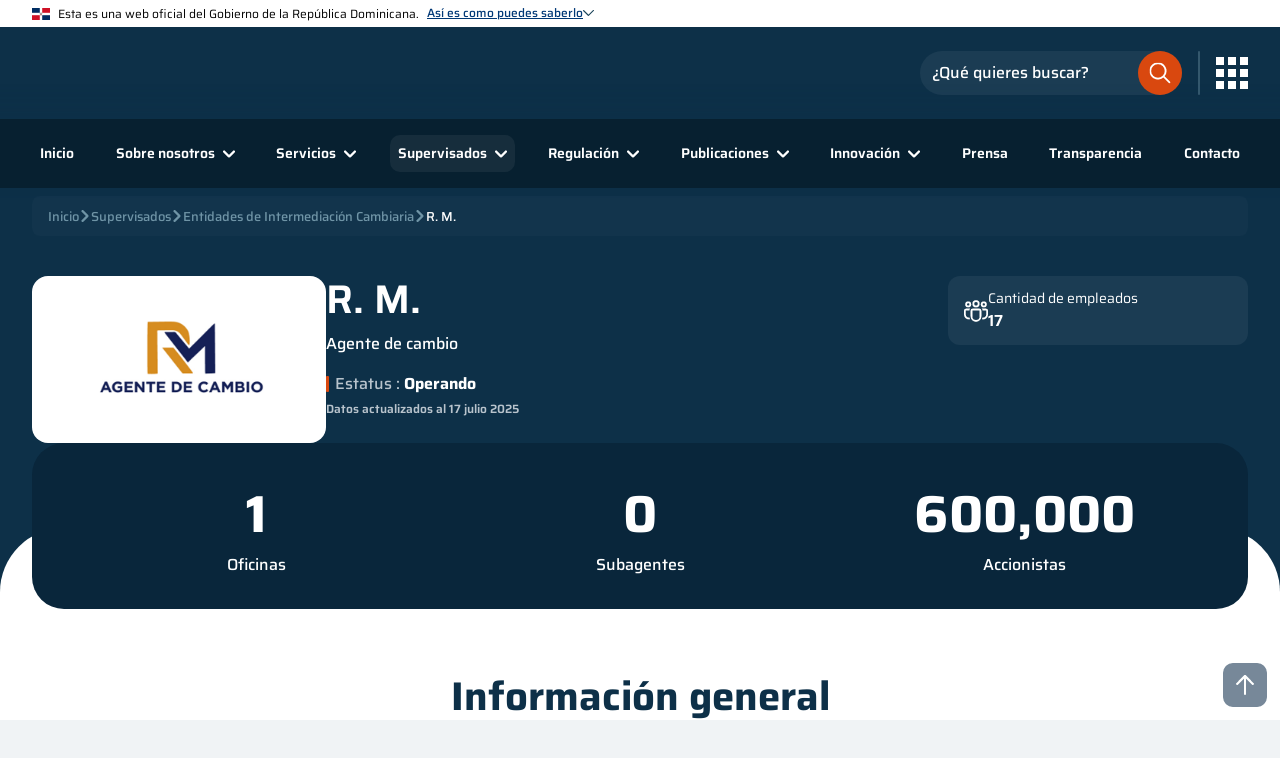

--- FILE ---
content_type: text/html; charset=utf-8
request_url: https://www.sb.gob.do/supervisados/entidades-de-intermediacion-cambiaria/r-m/
body_size: 16374
content:


<html lang="es">
<head>
        <title>R. M.</title>
        <meta name="description" content="R. M.">
        <meta property="og:image" content="/media/fnqpp0wr/apple-touch-icon.png">
    <meta name="viewport" content="width=device-width, initial-scale=1, viewport-fit=cover" />
    <meta name="robots" content="index, follow">
            <link rel="icon" href="/media/ycfbtfz3/favicon.svg">
            <link rel="apple-touch-icon" href="/media/fnqpp0wr/apple-touch-icon.png">
    <link rel="manifest" href="/manifest.json">
    <link href="https://assets.calendly.com/assets/external/widget.css" rel="stylesheet">
    
    
        <link rel="stylesheet" type="text/css" href='/css/main.min.css?v=m7mDVUC1Qf3KRcoE_yIuCCgg0xR7QrA_k7o8tzMrpIg' />
        <link rel="stylesheet" type="text/css" href='/css/inputs.min.css?v=5KH_Tnkd2y5fXHN8_lQHNuAZiaQGLCwxE4PPdl1uU8M' />
        <link rel="stylesheet" type="text/css" href='/css/selects.min.css?v=H-Th-QwGa6J7vmev6l4-U1E5FW6phCg-Yv8zzmjqpA4' />
        <link rel="stylesheet" type="text/css" href='/css/textareas.min.css?v=ZU5Y1_JkCnj10Va_LKKpXWlcfZQsNTYMqAgsAMHmyU0' />
        <link rel="stylesheet" type="text/css" href='/css/checkboxes.min.css?v=oBPhaXBHDFMO4zHr5QodxunInDEQUwc71b5wU-t7bpM' />
        <link rel="stylesheet" type="text/css" href='/css/radioboxes.min.css?v=o1_D4PUSfzTrxlA-5BIMSB-ZVAM4EZI79bhDYqP7PeI' />
        <link rel="stylesheet" type="text/css" href='/css/buttons.min.css?v=UVlJ9q8zKNVpfv1IXOGCpOFqxvSQHl2sogBG3S1U87Y' />
        <link rel="stylesheet" type="text/css" href='/css/file_inputs.min.css?v=r0fFQO28HqCYgXtaOoepw-9OokUXScIfNNPIZ777ccw' />
        <link rel="stylesheet" type="text/css" href='/css/card.min.css?v=VTuZv1YGG9Y-OAmqWQRTvXeNSeCfJDWln_iFGEvN1zQ' />
        <link rel="stylesheet" type="text/css" href='/css/hoverer_icon.min.css?v=NjEkHabe96w4Nb3241u4DAbaCacrPDimxJDm4LRh-ec' />
        <link rel="stylesheet" type="text/css" href="/css/header.min.css?v=hkIITTH3_tJX1ZW-gaDs4naPH6yzffBq1LEZ1OLtL3I" />
        <link rel="stylesheet" type="text/css" href="/css/footer.min.css?v=Up3-N_pivc4khcR0j144kGYz3umraaiosKJx64I06-M" />
        <link rel="stylesheet" type="text/css" href="/css/social_media_icons.min.css?v=8PVq8U7QOK6omD0D-QgNfvNxmoOsEMCigVzQHzdd-5o" />
        <link rel="stylesheet" type="text/css" href="/css/modal.min.css?v=j9in6o5t71BN_-tSxEmhlaIEKmmsXodosu0_3lC9UiI" />
        <link rel="stylesheet" type="text/css" href='/css/breadcrumbs.min.css?v=RHJE-dsbBKjQPUBy_ktNujW15iV8p0HnUXTQwf-Azcc' />
        <link rel="stylesheet" type="text/css" href='/css/rich_text_editor_styles.min.css?v=tT60QQcohI11w1Ej5V07dVPFGQsmrr4Hw3E45VJRc4E' />
        <link rel="stylesheet" type="text/css" href='/css/go_to_top.min.css?v=_9RFqppmjPWZ2OlD-RrEuigaofHuxMdBJJKUORZOXNk' />
        <link rel="stylesheet" type="text/css" media="print" href='/css/print.min.css?v=sXRtqrWFspcTgr-e8FzNPHOlMx2MZaR69gs21-Bk6vc' />
    
    
    


        <link rel="stylesheet" type="text/css" href='/css/introduction.min.css?v=SWd8OYav5PR-YS8riAa5cCoMd08BjYcX9bSVdXTfIUE' />
    <!-- Pages -->
    <!-- Partial View -->
        <link rel="stylesheet" type="text/css" href='/css/header_entity_section.min.css?v=sB5pqOnHPXb8SvoYLa4sZ_oUZ9UyF9m8yNuGht211MQ' />
        <link rel="stylesheet" type="text/css" href='/css/individual_page_entities.min.css?v=bP5XRoSMcdTkCdHe3vwlaERAnLFobLC77RoL9ARdnvM' />
        <link rel="stylesheet" type="text/css" href='/css/general_info_entity_section.min.css?v=K39wZZqfrz-wU56Z3bU7cg0b4myPmwH4O2Tcxr-3N5k' />
        <link rel="stylesheet" type="text/css" href='/css/google_map_section.min.css?v=DKW94t0_D1oVV9KNYNSQ8VHv7gJivRl9ql5HY_PACZQ' />
        <link rel="stylesheet" type="text/css" href='/css/article_badge.min.css?v=NbFOpJi8rQxQQbwBAx-wDMDNaoZs-Zu1D6-z5UWlamw' />
        <link rel="stylesheet" type="text/css" href='/css/tile_card_downloadable.min.css?v=5Mb_CJ05MrktDsZQZtAa-Q5v-2IWIEtMDHCe5Kt7jvo' />
        <link rel="stylesheet" type="text/css" href='/css/nav_pagination.min.css?v=pLLSFpQPzKvkV-ttbGZhruAc6K1AonOauv4_TQwEfeE' />
        <link rel="stylesheet" type="text/css" href='/css/employee_finantial_info_section.min.css?v=3-12Ycc4WIUlHNDsleO8vBNueK_qcMp-u6VlQ97ZkIk' />



<!--google analytics-->
<!-- Google tag (gtag.js) -->
<script async src="https://www.googletagmanager.com/gtag/js?id=G-V0VETDG9VT"></script>
<script>
  window.dataLayer = window.dataLayer || [];
  function gtag(){dataLayer.push(arguments);}
  gtag('js', new Date());

  gtag('config', 'G-V0VETDG9VT');
</script>
<!-- End Google Analytics --></head>
<body>
    <!-- Nav goes here! -->

<header class="header_container">
    <div class="header_gradient"></div>
    <div class="top_header_banner_info__container">
        <div class="banner_header_container">

    <img class="image_flag" title="dominican-flag.svg" src="/media/pxsfirze/dominican-flag.svg" />
            <span>Esta es una web oficial del Gobierno de la Rep&#xFA;blica Dominicana.</span>
            <div class="link_text__and__image_chevron__container" onclick="bannerHeaderChevronClicked(event, true)">
                <span class="link_text_banner">As&#xED; es como puedes saberlo</span>

    <img class="image_chevron" title="Chevron Hover Dark" src="/media/2r4o50k0/chevron_hover_dark.svg" alt="Signo de mayor que azul" />
            </div>
        </div>
            <div class="banner_body_container">
                    <div class="banner_body_card_container">
                        <div class="card_image_container">

    <img title="bank-light.svg" src="/media/w23jtcqg/bank-light.svg" />
                        </div>
                        <div class="card_text_container">
                            <label>Los sitios web oficiales utilizan .gob.do o .gov.do</label>
                            <span>Un sitio .gob.do o .gov.do significa que pertenece a una organizaci&#xF3;n oficial del Estado dominicano.</span>
                        </div>
                    </div>
                    <div class="banner_body_card_container">
                        <div class="card_image_container">

    <img title="padlock-light.svg" src="/media/zbndlrcg/padlock-light.svg" />
                        </div>
                        <div class="card_text_container">
                            <label>Los sitios web oficiales .gob.do o .gov.do seguros utilizan HTTPS </label>
                            <span>Un candado (&#x1F512;) o https:// significa que est&#xE1;s conectado a un sitio seguro dentro de .gob.do o .gov.do. Comparte informaci&#xF3;n confidencial s&#xF3;lo en los sitios seguros de .gob.do o .gov.do.</span>
                        </div>
                    </div>
            </div>
    </div>
    <div class="main_header">
        <div class="main_header_container">
            <div class="main_logo_container">
                        <a href="/" target="_self">

    <img title="Logo Superintendencia De Bancos" src="/media/b25hddi1/logo-superintendencia-de-bancos.svg" alt="Logo Superintendencia De Bancos" />
                        </a>
            </div>
            <div class="search__menu_icon__container">
                <div class="search_input_icon" onclick="headerSearchInputClicked()">

    <img title="search-input-orange.svg" src="/media/gdpjleij/search-input-orange.svg" />
                </div>
                <div class="main_header__search_input_container">
        <div class="search_input_container">
            <div class="input_container dark_bg small_input invert_icon layout_2">
                <input name="searchInput"
                       placeholder="¿Qué quieres buscar?"
                       type="text"
                       id="searchInput" />
                <div class="border"></div>
                <label class="label_text">¿Qué quieres buscar?</label>
                    <div class="icon">

    <img title="search-input-orange.svg" src="/media/gdpjleij/search-input-orange.svg" />

    <img title="search-input-orange.svg" src="/media/gdpjleij/search-input-orange.svg" />
                    </div>
            </div>
        </div>
                </div>
                <span class="icons_btn_divider"></span>
                    <div class="hoverer_icon transparent_to_lg no_anim menu_icon_container big_icon" onclick="headerMenuClicked(event)">

    <img title="Mobile Menu Light" src="/media/e21jdiuy/mobile_menu_light.svg" alt="Icono de menu mobil blanco" />

    <img class="close_icon" title="Close Circle Light" src="/media/uqwftwkh/close-circle-light.svg" alt="Icono de circulo con X dentro, blanco" />
                    </div>
                <div class="menu_icon_container grid_icon" onclick="headerMenuGridClicked(event)">

    <img title="grid-menu-light.svg" src="/media/hiup2s44/grid-menu-light.svg" />
                </div>
                <div class="backdrop_container" onclick="headerMenuGridClicked(event)"></div>
        <div class="external_links__container">
                <div class="external_links_header__container">
                    <span>Enlaces de inter&#xE9;s</span>
                    <div class="external_links_header__image__container" onclick="headerMenuGridClicked(event)">

    <img title="Close Circle Dark" src="/media/kacazt5s/close_circle_dark.svg" alt="Icono de Circulo con X en el medio azul" />
                    </div>
                </div>
            <div class="external_links__slide_down_animation__container">
                <div class="external_links__slide_down__container external_links__slide_down__opened">
                    <div class="external_links__slide_down_header" onclick="openCloseExternalLinkSlideDownHeader(event)">
                        <span>Portales</span>

    <img title="Chevron Down Dark" src="/media/t4skwmbm/chevron-down-dark.svg" alt="Icono de chevron hacia abajo, azul oscuro" />
                    </div>
                        <div class="external_links__slide_down_content_animation__container">
                            <div class="external_links__slide_down_content__container">
                                        <a class="external_links__slide_down_box" href="https://dominicana.gob.do/" target="_blank">
                                                <div class="external_links__slide_down_box__image">

    <img title="Dominicana Gob Do" src="/media/wlbj2qth/dominicana-gob-do.svg" alt="Logo del portal oficial del Estado Dominicano" />

    <img class="hover_img" title="Dominicana Gob Do" src="/media/wlbj2qth/dominicana-gob-do.svg" alt="Logo del portal oficial del Estado Dominicano" />
                                                </div>
                                            <span class="external_links__slide_down_box__footer">Dominicana.gob.do</span>
                                        </a>
                                        <a class="external_links__slide_down_box" href="https://observatorioserviciospublicos.gob.do/" target="_blank">
                                                <div class="external_links__slide_down_box__image">

    <img title="ONCS" src="/media/mjodkg3c/oncs.svg" alt="Logo del Observatorio Nacional de la Calidad de los Servicios P&#xFA;blicos" />

    <img class="hover_img" title="ONCS" src="/media/mjodkg3c/oncs.svg" alt="Logo del Observatorio Nacional de la Calidad de los Servicios P&#xFA;blicos" />
                                                </div>
                                            <span class="external_links__slide_down_box__footer">Observatorio Nacional</span>
                                        </a>
                                        <a class="external_links__slide_down_box" href="https://www.gob.do/" target="_blank">
                                                <div class="external_links__slide_down_box__image">

    <img title="Servicio En Linea RD" src="/media/nlmjxmop/servicio-en-linea-rd.svg" alt="Logo de la Plataforma Servicios en L&#xED;nea RD" />

    <img class="hover_img" title="Servicio En Linea RD" src="/media/nlmjxmop/servicio-en-linea-rd.svg" alt="Logo de la Plataforma Servicios en L&#xED;nea RD" />
                                                </div>
                                            <span class="external_links__slide_down_box__footer">Portal &#xDA;nico de Servicios</span>
                                        </a>
                                        <a class="external_links__slide_down_box" href="https://311.gob.do/" target="_blank">
                                                <div class="external_links__slide_down_box__image">

    <img title="311" src="/media/5snpipst/311.svg" alt="Logo del Sistema Nacional de Atenci&#xF3;n Ciudadana" />

    <img class="hover_img" title="311" src="/media/5snpipst/311.svg" alt="Logo del Sistema Nacional de Atenci&#xF3;n Ciudadana" />
                                                </div>
                                            <span class="external_links__slide_down_box__footer">311</span>
                                        </a>
                                        <a class="external_links__slide_down_box" href="https://911.gob.do/" target="_blank">
                                                <div class="external_links__slide_down_box__image">

    <img title="911" src="/media/kk1jmpvn/911.svg" alt="Logo del 911 Sistema Nacional de Atenci&#xF3;n a Emergencias y Seguridad" />

    <img class="hover_img" title="911" src="/media/kk1jmpvn/911.svg" alt="Logo del 911 Sistema Nacional de Atenci&#xF3;n a Emergencias y Seguridad" />
                                                </div>
                                            <span class="external_links__slide_down_box__footer">911</span>
                                        </a>
                            </div>
                        </div>
                </div>
            </div>
        </div>
            </div>
        </div>
    </div>
    <div class="secondary_header">
        <div class="backdrop_container" onclick="closeHeaderMenuAndSearchInputClicked(event)"></div>
        <div class="secondary_header__search_input_container">
        <div class="search_input_container">
            <div class="input_container dark_bg small_input invert_icon layout_2">
                <input name="searchInput"
                       placeholder="¿Qué quieres buscar?"
                       type="text"
                       id="searchInput" />
                <div class="border"></div>
                <label class="label_text">¿Qué quieres buscar?</label>
                    <div class="icon">

    <img title="search-input-orange.svg" src="/media/gdpjleij/search-input-orange.svg" />

    <img title="search-input-orange.svg" src="/media/gdpjleij/search-input-orange.svg" />
                    </div>
            </div>
        </div>
        </div>
        <div class="secondary_header__links_external_links__container">
        <div class="external_links__container">
                <div class="external_links_header__container" onclick="headerOpenCloseExternalLinks(event)">
                    <span>Enlaces de inter&#xE9;s</span>

    <img title="Chevron Down Dark" src="/media/t4skwmbm/chevron-down-dark.svg" alt="Icono de chevron hacia abajo, azul oscuro" />
                </div>
            <div class="external_links__slide_down_animation__container">
                <div class="external_links__slide_down__container external_links__slide_down__opened">
                    <div class="external_links__slide_down_header" onclick="openCloseExternalLinkSlideDownHeader(event)">
                        <span>Portales</span>

    <img title="Chevron Down Dark" src="/media/t4skwmbm/chevron-down-dark.svg" alt="Icono de chevron hacia abajo, azul oscuro" />
                    </div>
                        <div class="external_links__slide_down_content_animation__container">
                            <div class="external_links__slide_down_content__container">
                                        <a class="external_links__slide_down_box" href="https://dominicana.gob.do/" target="_blank">
                                                <div class="external_links__slide_down_box__image">

    <img title="Dominicana Gob Do" src="/media/wlbj2qth/dominicana-gob-do.svg" alt="Logo del portal oficial del Estado Dominicano" />

    <img class="hover_img" title="Dominicana Gob Do" src="/media/wlbj2qth/dominicana-gob-do.svg" alt="Logo del portal oficial del Estado Dominicano" />
                                                </div>
                                            <span class="external_links__slide_down_box__footer">Dominicana.gob.do</span>
                                        </a>
                                        <a class="external_links__slide_down_box" href="https://observatorioserviciospublicos.gob.do/" target="_blank">
                                                <div class="external_links__slide_down_box__image">

    <img title="ONCS" src="/media/mjodkg3c/oncs.svg" alt="Logo del Observatorio Nacional de la Calidad de los Servicios P&#xFA;blicos" />

    <img class="hover_img" title="ONCS" src="/media/mjodkg3c/oncs.svg" alt="Logo del Observatorio Nacional de la Calidad de los Servicios P&#xFA;blicos" />
                                                </div>
                                            <span class="external_links__slide_down_box__footer">Observatorio Nacional</span>
                                        </a>
                                        <a class="external_links__slide_down_box" href="https://www.gob.do/" target="_blank">
                                                <div class="external_links__slide_down_box__image">

    <img title="Servicio En Linea RD" src="/media/nlmjxmop/servicio-en-linea-rd.svg" alt="Logo de la Plataforma Servicios en L&#xED;nea RD" />

    <img class="hover_img" title="Servicio En Linea RD" src="/media/nlmjxmop/servicio-en-linea-rd.svg" alt="Logo de la Plataforma Servicios en L&#xED;nea RD" />
                                                </div>
                                            <span class="external_links__slide_down_box__footer">Portal &#xDA;nico de Servicios</span>
                                        </a>
                                        <a class="external_links__slide_down_box" href="https://311.gob.do/" target="_blank">
                                                <div class="external_links__slide_down_box__image">

    <img title="311" src="/media/5snpipst/311.svg" alt="Logo del Sistema Nacional de Atenci&#xF3;n Ciudadana" />

    <img class="hover_img" title="311" src="/media/5snpipst/311.svg" alt="Logo del Sistema Nacional de Atenci&#xF3;n Ciudadana" />
                                                </div>
                                            <span class="external_links__slide_down_box__footer">311</span>
                                        </a>
                                        <a class="external_links__slide_down_box" href="https://911.gob.do/" target="_blank">
                                                <div class="external_links__slide_down_box__image">

    <img title="911" src="/media/kk1jmpvn/911.svg" alt="Logo del 911 Sistema Nacional de Atenci&#xF3;n a Emergencias y Seguridad" />

    <img class="hover_img" title="911" src="/media/kk1jmpvn/911.svg" alt="Logo del 911 Sistema Nacional de Atenci&#xF3;n a Emergencias y Seguridad" />
                                                </div>
                                            <span class="external_links__slide_down_box__footer">911</span>
                                        </a>
                            </div>
                        </div>
                </div>
            </div>
        </div>
            <nav class="links_container">
                <div class="option_container">
                    <a href="/">Inicio</a>
                </div>
                    <div class="option_container has_children width6 Sobre_nosotros" onclick="headerOpenSubMenu(event, 'Sobre_nosotros')">
        <div class="slide_mouse_leave_container ">
            <div class="slide_container">
                    <div class="option_container">
                        <a href="/sobre-nosotros/qui&#xE9;nes-somos/">&#xBF;Qui&#xE9;nes somos?</a>
                    </div>
                    <div class="option_container">
                        <a href="/sobre-nosotros/ejes-estrategicos/">Ejes estrat&#xE9;gicos</a>
                    </div>
                    <div class="option_container">
                        <a href="/sobre-nosotros/despacho-del-superintendente/">Despacho del Superintendente</a>
                    </div>
                    <div class="option_container">
                        <a href="/sobre-nosotros/comite-ejecutivo/">Comit&#xE9; ejecutivo</a>
                    </div>
                    <div class="option_container">
                        <a href="/sobre-nosotros/organigrama/">Organigrama</a>
                    </div>
                    <div class="option_container">
                        <a href="/sobre-nosotros/galeria-de-superintendentes/">Galer&#xED;a de Superintendentes</a>
                    </div>
                    <div class="option_container">
                        <a href="/sobre-nosotros/marco-legal/">Marco legal</a>
                    </div>
                    <div class="option_container">
                        <a href="/sobre-nosotros/relaciones-interinstitucionales/">Relaciones interinstitucionales</a>
                    </div>
                    <div class="option_container">
                        <a href="/sobre-nosotros/litigios-vigentes/">Litigios vigentes</a>
                    </div>
                    <div class="option_container">
                        <a href="/sobre-nosotros/sostenibilidad/">Sostenibilidad</a>
                    </div>
                    <div class="option_container">
                        <a href="/sobre-nosotros/preguntas-frecuentes/">Preguntas frecuentes</a>
                    </div>
                    <div class="option_container">
                        <a href="/sobre-nosotros/unete-a-nuestro-equipo/">&#xDA;nete a nuestro equipo</a>
                    </div>
            </div>
        </div>
            <a class="option_click" href="/sobre-nosotros/">
                <span>Sobre nosotros</span>

    <img title="Chevron Hover Light" src="/media/wkhf1fxg/chevron_hover_light.svg" alt="Icono de chevron blanco" />
            </a>
                    </div>
                    <div class="option_container has_children width2 Servicios" onclick="headerOpenSubMenu(event, 'Servicios')">
        <div class="slide_mouse_leave_container ">
            <div class="slide_container">
                    <div class="option_container link_new_tab">
                        <a href="https://prousuario.gob.do/" target="_blank">
                            <span>Atenci&#xF3;n al usuario</span>

    <img title="Link New Tab" src="/media/jx3mmqwb/link_new_tab.svg" alt="Icono de nuevo enlace blanco" />
                        </a>
                    </div>
                    <div class="option_container">
                        <a href="/servicios/certificaciones-legales/">Certificaciones legales</a>
                    </div>
                    <div class="option_container">
                        <a href="/servicios/registro-de-entidades/">Registro de entidades</a>
                    </div>
                    <div class="option_container link_new_tab">
                        <a href="https://escuela.sb.gob.do/" target="_blank">
                            <span>Escuela SB</span>

    <img title="Link New Tab" src="/media/jx3mmqwb/link_new_tab.svg" alt="Icono de nuevo enlace blanco" />
                        </a>
                    </div>
            </div>
        </div>
            <a class="option_click" href="/servicios/">
                <span>Servicios</span>

    <img title="Chevron Hover Light" src="/media/wkhf1fxg/chevron_hover_light.svg" alt="Icono de chevron blanco" />
            </a>
                    </div>
                    <div class="option_container has_children width6 Supervisados" onclick="headerOpenSubMenu(event, 'Supervisados')">
        <div class="slide_mouse_leave_container ">
            <div class="slide_container">
                    <div class="option_container">
                        <a href="/supervisados/entidades-de-intermediacion-financiera/">Entidades de Intermediaci&#xF3;n Financiera</a>
                    </div>
                    <div class="option_container">
                        <a href="/supervisados/entidades-de-intermediacion-cambiaria/">Entidades de Intermediaci&#xF3;n Cambiaria</a>
                    </div>
                    <div class="option_container">
                        <a href="/supervisados/fiduciarias/">Fiduciarias</a>
                    </div>
                    <div class="option_container">
                        <a href="/supervisados/sociedades-de-informacion-crediticia/">Sociedades de Informaci&#xF3;n Crediticia</a>
                    </div>
                    <div class="option_container">
                        <a href="/supervisados/firmas-de-auditores-externos/">Firmas de auditores externos</a>
                    </div>
                    <div class="option_container">
                        <a href="/supervisados/oficinas-de-representacion/">Oficinas de representaci&#xF3;n</a>
                    </div>
                    <div class="option_container">
                        <a href="/supervisados/subagentes/">Subagentes</a>
                    </div>
                    <div class="option_container">
                        <a href="/supervisados/otras-entidades/">Otras entidades</a>
                    </div>
                    <div class="option_container link_new_tab">
                        <a href="https://prousuario.gob.do/consultas/mapa-de-puntos-de-acceso-bancario/" target="_blank">
                            <span>Mapa de puntos de acceso bancario</span>

    <img title="Link New Tab" src="/media/jx3mmqwb/link_new_tab.svg" alt="Icono de nuevo enlace blanco" />
                        </a>
                    </div>
                    <div class="option_container">
                        <a href="/supervisados/prevencion-de-lavado-de-activos/">Prevenci&#xF3;n de lavado de activos</a>
                    </div>
                    <div class="option_container">
                        <a href="/supervisados/sanciones/">Sanciones</a>
                    </div>
            </div>
        </div>
            <a class="option_click" href="/supervisados/">
                <span>Supervisados</span>

    <img title="Chevron Hover Light" src="/media/wkhf1fxg/chevron_hover_light.svg" alt="Icono de chevron blanco" />
            </a>
                    </div>
                    <div class="option_container has_children width6 Regulaci&#xF3;n" onclick="headerOpenSubMenu(event, 'Regulaci&#xF3;n')">
        <div class="slide_mouse_leave_container ">
            <div class="slide_container">
                    <div class="option_container">
                        <a href="/regulacion/compendio-de-leyes-y-reglamentos/">Compendio de leyes y reglamentos</a>
                    </div>
                    <div class="option_container">
                        <a href="/regulacion/informes-regulatorios/">Informes regulatorios</a>
                    </div>
                    <div class="option_container">
                        <a href="/regulacion/normativas-sb/">Normativas SB</a>
                    </div>
                    <div class="option_container">
                        <a href="/regulacion/requerimientos-de-informacion/">Requerimientos de informaci&#xF3;n</a>
                    </div>
                    <div class="option_container">
                        <a href="/regulacion/manual-de-solicitudes/">Manual de solicitudes</a>
                    </div>
                    <div class="option_container">
                        <a href="/regulacion/marco-contable/">Marco contable</a>
                    </div>
                    <div class="option_container">
                        <a href="/regulacion/reglamentos/">Reglamentos</a>
                    </div>
                    <div class="option_container">
                        <a href="/regulacion/leyes/">Leyes</a>
                    </div>
                    <div class="option_container">
                        <a href="/regulacion/marco-de-supervision/">Marco de supervisi&#xF3;n</a>
                    </div>
                    <div class="option_container">
                        <a href="/regulacion/preguntas-frecuentes/">Preguntas frecuentes</a>
                    </div>
                    <div class="option_container">
                        <a href="/regulacion/consultas-publicas/">Consultas p&#xFA;blicas</a>
                    </div>
            </div>
        </div>
            <a class="option_click" href="/regulacion/">
                <span>Regulaci&#xF3;n</span>

    <img title="Chevron Hover Light" src="/media/wkhf1fxg/chevron_hover_light.svg" alt="Icono de chevron blanco" />
            </a>
                    </div>
                    <div class="option_container has_children width4 Publicaciones" onclick="headerOpenSubMenu(event, 'Publicaciones')">
        <div class="slide_mouse_leave_container is_right">
            <div class="slide_container">
                    <div class="option_container link_new_tab">
                        <a href="https://simbad.sb.gob.do/" target="_blank">
                            <span>SIMBAD (Estad&#xED;sticas)</span>

    <img title="Link New Tab" src="/media/jx3mmqwb/link_new_tab.svg" alt="Icono de nuevo enlace blanco" />
                        </a>
                    </div>
                    <div class="option_container">
                        <a href="/publicaciones/publicaciones-tecnicas/">Publicaciones t&#xE9;cnicas</a>
                    </div>
                    <div class="option_container">
                        <a href="/publicaciones/libros-y-revistas/">Libros y revistas</a>
                    </div>
                    <div class="option_container">
                        <a href="/publicaciones/blog-institucional/">Blog institucional</a>
                    </div>
                    <div class="option_container">
                        <a href="/publicaciones/avisos-publicos/">Avisos p&#xFA;blicos</a>
                    </div>
                    <div class="option_container">
                        <a href="/publicaciones/bienes-en-venta/">Bienes en venta</a>
                    </div>
                    <div class="option_container link_new_tab">
                        <a href="https://desarrollador.sb.gob.do/" target="_blank">
                            <span>APIs</span>

    <img title="Link New Tab" src="/media/jx3mmqwb/link_new_tab.svg" alt="Icono de nuevo enlace blanco" />
                        </a>
                    </div>
            </div>
        </div>
            <a class="option_click" href="/publicaciones/">
                <span>Publicaciones</span>

    <img title="Chevron Hover Light" src="/media/wkhf1fxg/chevron_hover_light.svg" alt="Icono de chevron blanco" />
            </a>
                    </div>
                    <div class="option_container has_children width2 Innovaci&#xF3;n" onclick="headerOpenSubMenu(event, 'Innovaci&#xF3;n')">
        <div class="slide_mouse_leave_container is_right">
            <div class="slide_container">
                    <div class="option_container">
                        <a href="/innovacion/innovacion-financiera/">Innovaci&#xF3;n financiera</a>
                    </div>
                    <div class="option_container">
                        <a href="/innovacion/inclusion-financiera/">Inclusi&#xF3;n financiera</a>
                    </div>
                    <div class="option_container">
                        <a href="/innovacion/economia-conductual/">Econom&#xED;a conductual</a>
                    </div>
            </div>
        </div>
            <a class="option_click" href="/innovacion/">
                <span>Innovaci&#xF3;n</span>

    <img title="Chevron Hover Light" src="/media/wkhf1fxg/chevron_hover_light.svg" alt="Icono de chevron blanco" />
            </a>
                    </div>
                    <div class="option_container">
                        <a href="/prensa/">Prensa</a>
                    </div>
                    <div class="option_container">
                        <a href="/transparencia/">Transparencia</a>
                    </div>
                    <div class="option_container">
                        <a href="/contacto/">Contacto</a>
                    </div>
                <div class="social_media_icons_container">
                    
<div class="icons_container">
                <a class="hoverer_icon " href="https://twitter.com/superdebancosrd" target="_blank">
                    <img title="sbweb-twitter" src="/media/ewfdtmgl/x-blue.svg" />
                </a>
                <a class="hoverer_icon " href="https://web.facebook.com/SuperdeBancosRD" target="_blank">
                    <img title="sbweb-facebook" src="/media/qd4ipn1j/facebook_dark.svg" alt="Icono de facebook azul" />
                </a>
                <a class="hoverer_icon " href="https://www.instagram.com/superdebancosrd" target="_blank">
                    <img title="sbweb-instagram" src="/media/xinhl0bq/instagram_dark.svg" alt="Icono de Instagram azul" />
                </a>
                <a class="hoverer_icon " href="https://www.youtube.com/user/SuperdeBancosRD" target="_blank">
                    <img title="sbweb-youtube" src="/media/pkljkvu1/youtube_dark.svg" alt="Icono de youtube azul" />
                </a>
</div>
                </div>
            </nav>
        </div>
    </div>
    
    <div class="breadcrumbs_container">
        <div class="breadcrumbs_scroll_container">
            <div class="breadcrumbs_scroll">
                    <a class="breadcrumbs_link " href="/">
                        Inicio
                    </a>
                        <div class="breadcrumbs_icon_container">

    <img class="breadcrumbs_icon" title="Chevron Light Gray" src="/media/kckch5os/chevron-light-gray.svg" alt="icono de mayor que gris" />
                        </div>
                    <a class="breadcrumbs_link " href="/supervisados/">
                        Supervisados
                    </a>
                        <div class="breadcrumbs_icon_container">

    <img class="breadcrumbs_icon" title="Chevron Light Gray" src="/media/kckch5os/chevron-light-gray.svg" alt="icono de mayor que gris" />
                        </div>
                    <a class="breadcrumbs_link " href="/supervisados/entidades-de-intermediacion-cambiaria/">
                        Entidades de Intermediaci&#xF3;n Cambiaria
                    </a>
                        <div class="breadcrumbs_icon_container">

    <img class="breadcrumbs_icon" title="Chevron Light Gray" src="/media/kckch5os/chevron-light-gray.svg" alt="icono de mayor que gris" />
                        </div>
                    <a class="breadcrumbs_link active" href="/supervisados/entidades-de-intermediacion-cambiaria/r-m/">
                        R. M.
                    </a>
            </div>
        </div>
    </div>

</header>
    <!-- Content -->
    <div class="go_to_top_container">
        <div class="go_to_top hoverer_icon no_anim" id="topBtn">

    <img title="Arrow Up" src="/media/syqfcwvs/arrow-up.svg" alt="Icono de flecha hacia arriba blanco " />
        </div>
    </div>
    


<div class="individual_page_entities main_layout_reverse bottom_border_radius">


    <div class="employee_finantial_info_section_container no_trust bottom_border_radius shadow_effect">
        <div class="employee_finantial_info_badge_container">
                <div class="employee_finantial_info_badge_carrusel">
                        <a class="administrative_council_tile_cards_container badge_card_option" href="javascript:void(0)"
                           onclick="changeEmployeeFinantialInfoCards('administrative_council_tile_cards_container')">
                            
        <div class="article_badge active is_size_big">
                <span class="label">Consejo administrativo</span>
        </div>

                        </a>
                        <a class="main_officials_tile_cards_container badge_card_option" href="javascript:void(0)"
                           onclick="changeEmployeeFinantialInfoCards('main_officials_tile_cards_container')">
                            
        <div class="article_badge is_size_big">
                <span class="label">Principales funcionarios</span>
        </div>

                        </a>
                        <a class="financial_statements_tile_cards_container badge_card_option" href="javascript:void(0)"
                           onclick="changeEmployeeFinantialInfoCards('financial_statements_tile_cards_container')">
                            
        <div class="article_badge is_size_big">
                <span class="label">Estados financieros</span>
        </div>

                        </a>
                        <a class="annual_reports_tile_cards_container badge_card_option" href="javascript:void(0)"
                           onclick="changeEmployeeFinantialInfoCards('annual_reports_tile_cards_container')">
                            
        <div class="article_badge is_size_big">
                <span class="label">Memorias anuales</span>
        </div>

                        </a>
                </div>
        </div>
        <div class="employee_finantial_info_cards_container">
                <div class="administrative_council_tile_cards_container cards_container error">

    <div class="tile_card_downloadable card borderStyle_10">
        <div class="title_sub_title_box">
                <label>Error</label>
        </div>
    </div>
                </div>
                <div class="main_officials_tile_cards_container cards_container ">

    <div class="tile_card_downloadable card borderStyle_4">
            <div class="tile_card_downloadable_icon_box">

    <img title="User Orange" src="/media/umllqsoz/user-orange.svg" alt="icono de usuario naranja" />
            </div>
        <div class="title_sub_title_box">
                <label>Anderson Steve Acevedo Pe&#xF1;a</label>
                <span class="">Presidente</span>
        </div>
    </div>

    <div class="tile_card_downloadable card borderStyle_4">
            <div class="tile_card_downloadable_icon_box">

    <img title="User Orange" src="/media/umllqsoz/user-orange.svg" alt="icono de usuario naranja" />
            </div>
        <div class="title_sub_title_box">
                <label>Aresio Acevedo Luna</label>
                <span class="">Gerente</span>
        </div>
    </div>

    <div class="tile_card_downloadable card borderStyle_4">
            <div class="tile_card_downloadable_icon_box">

    <img title="User Orange" src="/media/umllqsoz/user-orange.svg" alt="icono de usuario naranja" />
            </div>
        <div class="title_sub_title_box">
                <label>Maria Dilorys Fabian Saturria</label>
                <span class="">Contadora</span>
        </div>
    </div>

    <div class="tile_card_downloadable card borderStyle_4">
            <div class="tile_card_downloadable_icon_box">

    <img title="User Orange" src="/media/umllqsoz/user-orange.svg" alt="icono de usuario naranja" />
            </div>
        <div class="title_sub_title_box">
                <label>Milagros Ivelisse Nu&#xF1;ez Rodriguez</label>
                <span class="">Oficial De Cumplimiento</span>
        </div>
    </div>
                </div>
                <div class="financial_statements_tile_cards_container cards_container">

    <div class="tile_card_downloadable card borderStyle_4">
            <div class="tile_card_downloadable_icon_box">

    <img title="Link Orange" src="/media/ynbnbjpm/link-orange.svg" alt="icono de enlace naranja" />
            </div>
        <div class="title_sub_title_box">
                    <a href="/media/j3ijmrgm/31-de-diciembre-2015.pdf" target="_blank">31 De Diciembre 2015</a>
                <span>Tamaño:&nbsp;460 KB&nbsp;-&nbsp;Formato:&nbsp;PDF</span>
        </div>
    </div>

    <div class="tile_card_downloadable card borderStyle_4">
            <div class="tile_card_downloadable_icon_box">

    <img title="Link Orange" src="/media/ynbnbjpm/link-orange.svg" alt="icono de enlace naranja" />
            </div>
        <div class="title_sub_title_box">
                    <a href="/media/udnerkou/31-de-diciembre-2016.pdf" target="_blank">31 De Diciembre 2016</a>
                <span>Tamaño:&nbsp;465 KB&nbsp;-&nbsp;Formato:&nbsp;PDF</span>
        </div>
    </div>

    <div class="tile_card_downloadable card borderStyle_4">
            <div class="tile_card_downloadable_icon_box">

    <img title="Link Orange" src="/media/ynbnbjpm/link-orange.svg" alt="icono de enlace naranja" />
            </div>
        <div class="title_sub_title_box">
                    <a href="/media/0vkpdtha/31-de-diciembre-2017.pdf" target="_blank">31 De Diciembre 2017</a>
                <span>Tamaño:&nbsp;28 KB&nbsp;-&nbsp;Formato:&nbsp;PDF</span>
        </div>
    </div>

    <div class="tile_card_downloadable card borderStyle_4">
            <div class="tile_card_downloadable_icon_box">

    <img title="Link Orange" src="/media/ynbnbjpm/link-orange.svg" alt="icono de enlace naranja" />
            </div>
        <div class="title_sub_title_box">
                    <a href="/media/0rxbxyes/31-de-diciembre-2018.pdf" target="_blank">31 De Diciembre 2018</a>
                <span>Tamaño:&nbsp;19.9 MB&nbsp;-&nbsp;Formato:&nbsp;PDF</span>
        </div>
    </div>

    <div class="tile_card_downloadable card borderStyle_4">
            <div class="tile_card_downloadable_icon_box">

    <img title="Link Orange" src="/media/ynbnbjpm/link-orange.svg" alt="icono de enlace naranja" />
            </div>
        <div class="title_sub_title_box">
                    <a href="/media/bsvdkho0/31-de-diciembre-2019.pdf" target="_blank">31 De Diciembre 2019</a>
                <span>Tamaño:&nbsp;17.1 MB&nbsp;-&nbsp;Formato:&nbsp;PDF</span>
        </div>
    </div>

    <div class="tile_card_downloadable card borderStyle_4">
            <div class="tile_card_downloadable_icon_box">

    <img title="Link Orange" src="/media/ynbnbjpm/link-orange.svg" alt="icono de enlace naranja" />
            </div>
        <div class="title_sub_title_box">
                    <a href="/media/ssjf3mey/31-de-diciembre-2020.pdf" target="_blank">31 De Diciembre 2020</a>
                <span>Tamaño:&nbsp;17.9 MB&nbsp;-&nbsp;Formato:&nbsp;PDF</span>
        </div>
    </div>

    <div class="tile_card_downloadable card borderStyle_4">
            <div class="tile_card_downloadable_icon_box">

    <img title="Link Orange" src="/media/ynbnbjpm/link-orange.svg" alt="icono de enlace naranja" />
            </div>
        <div class="title_sub_title_box">
                    <a href="/media/fpqhdlkm/31-de-diciembre-2021.pdf" target="_blank">31 De Diciembre 2021</a>
                <span>Tamaño:&nbsp;13.7 MB&nbsp;-&nbsp;Formato:&nbsp;PDF</span>
        </div>
    </div>

    <div class="tile_card_downloadable card borderStyle_4">
            <div class="tile_card_downloadable_icon_box">

    <img title="Link Orange" src="/media/ynbnbjpm/link-orange.svg" alt="icono de enlace naranja" />
            </div>
        <div class="title_sub_title_box">
                    <a href="/media/niqlspew/31-de-diciembre-2022.pdf" target="_blank">31 De Diciembre 2022</a>
                <span>Tamaño:&nbsp;13.6 MB&nbsp;-&nbsp;Formato:&nbsp;PDF</span>
        </div>
    </div>

    <div class="tile_card_downloadable card borderStyle_4">
            <div class="tile_card_downloadable_icon_box">

    <img title="Link Orange" src="/media/ynbnbjpm/link-orange.svg" alt="icono de enlace naranja" />
            </div>
        <div class="title_sub_title_box">
                    <a href="/media/vrmof05z/31-de-diciembre-2023.pdf" target="_blank">31 De Diciembre 2023</a>
                <span>Tamaño:&nbsp;5.7 MB&nbsp;-&nbsp;Formato:&nbsp;PDF</span>
        </div>
    </div>

    <div class="tile_card_downloadable card borderStyle_4">
            <div class="tile_card_downloadable_icon_box">

    <img title="Link Orange" src="/media/ynbnbjpm/link-orange.svg" alt="icono de enlace naranja" />
            </div>
        <div class="title_sub_title_box">
                    <a href="/media/1nhdoi3r/31-de-diciembre-2024.pdf" target="_blank">31 De Diciembre 2024</a>
                <span>Tamaño:&nbsp;19.8 MB&nbsp;-&nbsp;Formato:&nbsp;PDF</span>
        </div>
    </div>
                </div>
                <div class="annual_reports_tile_cards_container cards_container">

    <div class="tile_card_downloadable card borderStyle_4">
            <div class="tile_card_downloadable_icon_box">

    <img title="Link Orange" src="/media/ynbnbjpm/link-orange.svg" alt="icono de enlace naranja" />
            </div>
        <div class="title_sub_title_box">
                    <a href="/media/afqbvyxb/31-de-diciembre-2015.pdf" target="_blank">31 De Diciembre 2015</a>
                <span>Tamaño:&nbsp;17.1 MB&nbsp;-&nbsp;Formato:&nbsp;PDF</span>
        </div>
    </div>

    <div class="tile_card_downloadable card borderStyle_4">
            <div class="tile_card_downloadable_icon_box">

    <img title="Link Orange" src="/media/ynbnbjpm/link-orange.svg" alt="icono de enlace naranja" />
            </div>
        <div class="title_sub_title_box">
                    <a href="/media/3qrpkjsz/31-de-diciembre-2016.pdf" target="_blank">31 De Diciembre 2016</a>
                <span>Tamaño:&nbsp;16 MB&nbsp;-&nbsp;Formato:&nbsp;PDF</span>
        </div>
    </div>

    <div class="tile_card_downloadable card borderStyle_4">
            <div class="tile_card_downloadable_icon_box">

    <img title="Link Orange" src="/media/ynbnbjpm/link-orange.svg" alt="icono de enlace naranja" />
            </div>
        <div class="title_sub_title_box">
                    <a href="/media/xqdbqxos/31-de-diciembre-2017.pdf" target="_blank">31 De Diciembre 2017</a>
                <span>Tamaño:&nbsp;4.2 MB&nbsp;-&nbsp;Formato:&nbsp;PDF</span>
        </div>
    </div>

    <div class="tile_card_downloadable card borderStyle_4">
            <div class="tile_card_downloadable_icon_box">

    <img title="Link Orange" src="/media/ynbnbjpm/link-orange.svg" alt="icono de enlace naranja" />
            </div>
        <div class="title_sub_title_box">
                    <a href="/media/j15g0tdd/31-de-diciembre-2018.pdf" target="_blank">31 De Diciembre 2018</a>
                <span>Tamaño:&nbsp;3.3 MB&nbsp;-&nbsp;Formato:&nbsp;PDF</span>
        </div>
    </div>
                </div>
        </div>


    <div class="modal_container " id="annualReportOrFinancialStatementFileSectionModalRespond">
        <div class="modal_backdrop" onclick="closeOurModal(event, 'annualReportOrFinancialStatementFileSectionModalRespond')"></div>
        <div class="modal_container_card">
            <div class="card card_container colorWhite">
                <div class="title_holder">
                    <span><div>Error descargando el documento</div></span>
                    <div class="hoverer_icon" onclick="closeOurModal(event, 'annualReportOrFinancialStatementFileSectionModalRespond')">

    <img title="Close Circle Dark" src="/media/kacazt5s/close_circle_dark.svg" alt="Icono de Circulo con X en el medio azul" />

    <img class="image_hover" title="Close Circle Hover Dark" src="/media/laqlsa21/close_circle_hover_dark.svg" alt="Icono de Circulo con X en el medio relleno de azul" />
                    </div>
                </div>
                    <div class="card colorTransparent body_holder"><div>En estos momentos no se pudo descargar el documento. Por favor intentelo más tarde.</div></div>
            </div>
        </div>
    </div>
    </div>

    <div class="general_info_entity_section ">
        <div class="general_info_container">
            <label>Información general</label>
            <div class="general_info_box">
                    <div class="info_title_value_container">
                        <label>Registro</label>
                        <span class="">Z1-111-1-00-0101</span>
                    </div>
                    <div class="info_title_value_container">
                        <label>Razón social</label>
                        <span class="">Agente de Cambio R. M., S. A.</span>
                    </div>
                    <div class="info_title_value_container">
                        <label>RNC o cédula</label>
                            <span class="">1-30-07032-6</span>

                    </div>
                    <div class="info_title_value_container">
                        <label>Oficina principal</label>
                            <span class="">
                                 Av. San Vicente De Paul, Santo Domingo
                            </span>

                    </div>
                    <div class="info_title_value_container">
                        <label>Teléfonos</label>
                            <span>(809) 592-3819</span>
                    </div>
            </div>
        </div>
    </div>


    <div class="header_entity_section  ">
        <div class="logo_entity_info_assets_info_container is_not_eif">
            <div class="logo_entity_info_container">
                    <div class="logo_container card colorWhite ">

        <img src="/media/0ongvx5d/imagen5.png" />
                    </div>
                <div class="entity_info_container">
                        <label>R. M.</label>

                        <label class="entity_type">Agente de cambio</label>
                        <div class="entity_status_container">
                            <span></span>
                            <label>Estatus&nbsp;:</label>
                            <label class="value_entity">&nbsp;Operando</label>
                        </div>
                        <label class="update_date">Datos actualizados al 17 julio 2025</label>
                </div>
            </div>
                    <div class="assets_info_container">
                        <div class="total_market_employee_amount_container">
                                <div class="card colorWhite06">
                                    <div class="assets_icon_container">

    <img title="Group Of People Light" src="/media/zbgm0rkk/group-of-people-light.svg" alt="Icono de grupo de personas blanco" />
                                    </div>
                                    <div class="assets_info_container">
                                        <label>Cantidad de empleados</label>
                                        <span>17</span>
                                    </div>
                                </div>
                        </div>
                    </div>
        </div>
            <div class="finantial_entity_info_container is_operating  ">
                <div class="finantial_entity_bg"></div>
                    <div class="finantial_entity_info_card card colorBlue space-around">
            <div class="title_value_container">
                    <span>1</span>
                <label>Oficinas</label>
            </div>
            <div class="title_value_container">
                    <span>0</span>
                <label>Subagentes</label>
            </div>
            <div class="title_value_container">
                    <span>600,000</span>
                <label>Accionistas</label>
            </div>
                    </div>
            </div>
    </div>
</div>


    <!-- Footer -->

<footer class="footer_container negative_top_margin">
    <div class="secondary_footer_container negative_top_margin small_md_radius">
        <div class="gov_logos__sb_info__container">
            <div class="gov_logos__container">

    <a class="gov_logo" href="https://presidencia.gob.do/" target="_blank">

    <img title="gob-logo.svg" src="/media/pynhmecz/gob-logo.svg" />
    </a>
            </div>
            <div class="gov_logos__divider__sb_info"></div>
            <div class="sb_info__container">
                <div class="sb_info_box">
                    <label>CONÓCENOS</label>
                    <div class="sb_info_box_content">
                        <span>Superintendencia de Bancos de la República Dominicana</span>
                    </div>
                </div>
                <div class="sb_info_box">
                    <label>CONTÁCTANOS</label>
                    <div class="sb_info_box_content">
                        <span><a href="tel:8096858141">(809) 685 - 8141 </a></span>
                        <span><a href="mailto:contacto@prousuario.gob.do">comunicaciones@sb.gob.do</a></span>
                    </div>
                </div>
                <div class="sb_info_box">
                    <label>BÚSCANOS</label>
                    <div class="sb_info_box_content">

    <a href="https://maps.app.goo.gl/g5y4kSDUiVBNsmDr8" target="_blank">Av. M&#xE9;xico N&#xFA;m. 52 esq. Leopoldo Navarro, Gazcue, Santo Domingo, Distrito Nacional</a>
                    </div>
                </div>
                <div class="sb_info_box">
                    <label>INFÓRMATE</label>
                    <div class="sb_info_box_content">

    <a href="/terminos-de-uso/">T&#xE9;rminos de uso</a>

    <a href="/politica-de-privacidad/">Pol&#xED;tica de privacidad</a>

    <a href="/sobre-nosotros/preguntas-frecuentes/">Preguntas frecuentes</a>
                    </div>
                </div>
            </div>
        </div>
        <div class="gov_logo_seals__sb_info__social_media_icons__container">
            <div class="gov_logo_seals__container">
                <div class="gov_logo_seals_header" onclick="govSealsContainerClicked(event)">
                    <div class="gov_logo_seals_title_box">
                        <span>Certificaciones obtenidas</span>

    <img title="Chevron Hover Dark" src="/media/2r4o50k0/chevron_hover_dark.svg" alt="Signo de mayor que azul" />
                    </div>

    <img title="Close Circle Dark" src="/media/kacazt5s/close_circle_dark.svg" alt="Icono de Circulo con X en el medio azul" />
                </div>
                <div class="gov_logo_seals__content">
                    <div class="seal_box">
                            <iframe name="NORTIC A2 2021" src="https://be.nortic.ogtic.gob.do/stampprocesses/stamp/115" frameborder="0" scrolling="no"></iframe>
                            <a class="seal_link" href="http://nortic.ogtic.gob.do/instituciones/SB" target="_blank" title="NORTIC A2 2021"></a>
                    </div>
                    <div class="seal_box">
                            <iframe name="NORTIC A4 2014" src="https://be.nortic.ogtic.gob.do/stampprocesses/stamp/116" frameborder="0" scrolling="no"></iframe>
                            <a class="seal_link" href="http://nortic.ogtic.gob.do/instituciones/SB" target="_blank" title="NORTIC A4 2014"></a>
                    </div>
                    <div class="seal_box">
                            <iframe name="NORTIC E1 2018" src="https://be.nortic.ogtic.gob.do/stampprocesses/stamp/117" frameborder="0" scrolling="no"></iframe>
                            <a class="seal_link" href="http://nortic.ogtic.gob.do/instituciones/SB" target="_blank" title="NORTIC E1 2018"></a>
                    </div>
                    <div class="seal_box">
                            <iframe name="NORTIC A3 2014" src="https://be.nortic.ogtic.gob.do/stampprocesses/stamp/114" frameborder="0" scrolling="no"></iframe>
                            <a class="seal_link" href="http://nortic.ogtic.gob.do/instituciones/SB" target="_blank" title="NORTIC A3 2014"></a>
                    </div>
                    <div class="seal_box">
                            <iframe name="NORTIC A6 2016" src="https://be.nortic.ogtic.gob.do/stampprocesses/stamp/710" frameborder="0" scrolling="no"></iframe>
                            <a class="seal_link" href="http://nortic.ogtic.gob.do/instituciones/SB" target="_blank" title="NORTIC A6 2016"></a>
                    </div>
                    <div class="seal_box">

    <a href="/prensa/sb-recibe-certificacion-que-avala-practicas-de-auditoria-interna-apegadas-a-estandares-internacionales/">

    <img title="Aseguramiento De La Calidad IIA Global" src="/media/vulnl442/aseguramiento-de-la-calidad-iia-global.jpg" alt="Certificaci&#xF3;n de Aseguramiento de la Calidad IIA Global" />
    </a>
                    </div>
                    <div class="seal_box">

    <a href="/prensa/superintendencia-de-bancos-sb-recibe-el-sello-igualando-rd/" target="_blank">

    <img title="Sello Igualando RD Plata" src="/media/knpbwdnw/sello-igualando-plata-01.png" />
    </a>
                    </div>
                    <div class="seal_box">

    <a href="/prensa/superintendencia-de-bancos-recibe-certificacion-sostenibilidad-3rs-en-su-categoria-oro/" target="_blank">

    <img title="Sostenibilidad 3R Nivel Oro CGA-CCC 230601" src="/media/rnjitdrz/30-logo-sello-oro.png" alt="Sello de sostenibilidad 3R Nivel Oro" />
    </a>
                    </div>
                    <div class="seal_box">

    <a href="/prensa/superintendencia-de-bancos-recibe-certificacion-del-sistema-de-gestion-de-seguridad-y-salud-en-el-trabajo/" target="_blank">

    <img title="Trabajo RD-8.png" src="/media/q5peu5gz/trabajo-rd-8.png" />
    </a>
                    </div>
                    <div class="seal_box">

    <a href="https://sb.gob.do/prensa/sb-recibe-certificacion-iso-en-compliance-y-renueva-otras-cuatro-acreditaciones-internacionales/">

    <img title="ISO 9001" src="/media/iabgtkc0/sello-aenor_calidad-blanco.png" />
    </a>
                    </div>
                    <div class="seal_box">

    <a href="https://sb.gob.do/prensa/sb-recibe-certificacion-iso-en-compliance-y-renueva-otras-cuatro-acreditaciones-internacionales/">

    <img title="ISO 22301" src="/media/aj0pi0c4/sello-aenor_continuidad-blanco.png" />
    </a>
                    </div>
                    <div class="seal_box">

    <a href="https://sb.gob.do/prensa/sb-recibe-certificacion-iso-en-compliance-y-renueva-otras-cuatro-acreditaciones-internacionales/">

    <img title="ISO IEC 27001" src="/media/v4qcaaxc/sello-aenor_seguridad-blanco.png" />
    </a>
                    </div>
                    <div class="seal_box">

    <a href="https://sb.gob.do/prensa/sb-recibe-certificacion-iso-en-compliance-y-renueva-otras-cuatro-acreditaciones-internacionales/">

    <img title="ISO 37001" src="/media/qtsfovxt/sello-aenor_antisoborno-blanco.png" />
    </a>
                    </div>
                    <div class="seal_box">

    <a href="https://sb.gob.do/prensa/sb-recibe-certificacion-iso-en-compliance-y-renueva-otras-cuatro-acreditaciones-internacionales/">

    <img title="UNE-ISO 37301" src="/media/lcthzhat/une-iso-37301-gesti&#xF3;n-de-compliance.png" />
    </a>
                    </div>
                </div>
            </div>
            <div class="sb_info__social_media_icons__container">
                <div class="sb_info_text">
                    ©&nbsp;2026&nbsp;<a href="https://www.sb.gob.do/" target="_blank">Superintendencia de Bancos de la República Dominicana</a>. Todos los derechos reservados.
                </div>
                <div class="social_media_icons__container">
                    <span class="follow_text">SÍGUENOS</span>

<div class="icons_container">
                <a class="hoverer_icon  tiny transparent" href="https://twitter.com/superdebancosrd" target="_blank">
                    <img title="sbweb-twitter" src="/media/ewfdtmgl/x-blue.svg" />
                </a>
                <a class="hoverer_icon  tiny transparent" href="https://web.facebook.com/SuperdeBancosRD" target="_blank">
                    <img title="sbweb-facebook" src="/media/qd4ipn1j/facebook_dark.svg" alt="Icono de facebook azul" />
                </a>
                <a class="hoverer_icon  tiny transparent" href="https://www.instagram.com/superdebancosrd" target="_blank">
                    <img title="sbweb-instagram" src="/media/xinhl0bq/instagram_dark.svg" alt="Icono de Instagram azul" />
                </a>
                <a class="hoverer_icon  tiny transparent" href="https://www.youtube.com/user/SuperdeBancosRD" target="_blank">
                    <img title="sbweb-youtube" src="/media/pkljkvu1/youtube_dark.svg" alt="Icono de youtube azul" />
                </a>
</div>                </div>
            </div>
        </div>
    </div>
    <div class="main_footer bottom_border_radius small_md_radius">
        <div class="info_links_container">
            <div class="info_container">
                <span class="footer_title">Suscr&#xED;bete a nuestro bolet&#xED;n</span>
                <span class="footer_sub_title using_richtext_editor"><p>Entérate de las últimas novedades de la Superintendencia de Bancos: Circulares, Reglamentos, Publicaciones técnicas, Blog institucional, avisos públicos, eventos y más.</p></span>
                <div class="form_container">
                    <button class="footer_subscribe_btn three invert_font_color" onclick="openOurModal(event, 'modal')">
<div class="spinner">
    <div class="dot"></div>
    <div class="dot"></div>
    <div class="dot"></div>
</div>                        <span>Suscribirme</span>
                    </button>
                </div>
            </div>
            <div class="links_container">
                    <div class="option_container has_children Sobre_nosotros" onclick="footerOpenOption('Sobre_nosotros')">
                        <div class="option_click">
                            <span>Sobre nosotros</span>

    <img title="Chevron Hover Light" src="/media/wkhf1fxg/chevron_hover_light.svg" alt="Icono de chevron blanco" />
                        </div>
                            <div class="slide_container">
                    <div class="option_container">
                        <a href="/sobre-nosotros/qui&#xE9;nes-somos/">&#xBF;Qui&#xE9;nes somos?</a>
                    </div>
                    <div class="option_container">
                        <a href="/sobre-nosotros/ejes-estrategicos/">Ejes estrat&#xE9;gicos</a>
                    </div>
                    <div class="option_container">
                        <a href="/sobre-nosotros/despacho-del-superintendente/">Despacho del Superintendente</a>
                    </div>
                    <div class="option_container">
                        <a href="/sobre-nosotros/comite-ejecutivo/">Comit&#xE9; ejecutivo</a>
                    </div>
                    <div class="option_container">
                        <a href="/sobre-nosotros/organigrama/">Organigrama</a>
                    </div>
                    <div class="option_container">
                        <a href="/sobre-nosotros/galeria-de-superintendentes/">Galer&#xED;a de Superintendentes</a>
                    </div>
                    <div class="option_container">
                        <a href="/sobre-nosotros/marco-legal/">Marco legal</a>
                    </div>
                    <div class="option_container">
                        <a href="/sobre-nosotros/relaciones-interinstitucionales/">Relaciones interinstitucionales</a>
                    </div>
                    <div class="option_container">
                        <a href="/sobre-nosotros/litigios-vigentes/">Litigios vigentes</a>
                    </div>
                    <div class="option_container">
                        <a href="/sobre-nosotros/sostenibilidad/">Sostenibilidad</a>
                    </div>
                    <div class="option_container">
                        <a href="/sobre-nosotros/preguntas-frecuentes/">Preguntas frecuentes</a>
                    </div>
                    <div class="option_container">
                        <a href="/sobre-nosotros/unete-a-nuestro-equipo/">&#xDA;nete a nuestro equipo</a>
                    </div>
                            </div>
                    </div>
                    <div class="option_container has_children Servicios" onclick="footerOpenOption('Servicios')">
                        <div class="option_click">
                            <span>Servicios</span>

    <img title="Chevron Hover Light" src="/media/wkhf1fxg/chevron_hover_light.svg" alt="Icono de chevron blanco" />
                        </div>
                            <div class="slide_container">
                    <div class="option_container link_new_tab">
                        <a href="https://prousuario.gob.do/" target="_blank" parent-id="3547">
                            <span>Atenci&#xF3;n al usuario</span>

    <img title="Link New Tab" src="/media/jx3mmqwb/link_new_tab.svg" alt="Icono de nuevo enlace blanco" />

    <img class="gray" title="Link New Tab Gray" src="/media/2anj4jva/link_new_tab_gray.svg" alt="icono de nuevo enlace gris" />
                        </a>
                    </div>
                    <div class="option_container">
                        <a href="/servicios/certificaciones-legales/">Certificaciones legales</a>
                    </div>
                    <div class="option_container">
                        <a href="/servicios/registro-de-entidades/">Registro de entidades</a>
                    </div>
                    <div class="option_container link_new_tab">
                        <a href="https://escuela.sb.gob.do/" target="_blank" parent-id="3547">
                            <span>Escuela SB</span>

    <img title="Link New Tab" src="/media/jx3mmqwb/link_new_tab.svg" alt="Icono de nuevo enlace blanco" />

    <img class="gray" title="Link New Tab Gray" src="/media/2anj4jva/link_new_tab_gray.svg" alt="icono de nuevo enlace gris" />
                        </a>
                    </div>
                            </div>
                    </div>
                    <div class="option_container has_children Supervisados" onclick="footerOpenOption('Supervisados')">
                        <div class="option_click">
                            <span>Supervisados</span>

    <img title="Chevron Hover Light" src="/media/wkhf1fxg/chevron_hover_light.svg" alt="Icono de chevron blanco" />
                        </div>
                            <div class="slide_container">
                    <div class="option_container">
                        <a href="/supervisados/entidades-de-intermediacion-financiera/">Entidades de Intermediaci&#xF3;n Financiera</a>
                    </div>
                    <div class="option_container">
                        <a href="/supervisados/entidades-de-intermediacion-cambiaria/">Entidades de Intermediaci&#xF3;n Cambiaria</a>
                    </div>
                    <div class="option_container">
                        <a href="/supervisados/fiduciarias/">Fiduciarias</a>
                    </div>
                    <div class="option_container">
                        <a href="/supervisados/sociedades-de-informacion-crediticia/">Sociedades de Informaci&#xF3;n Crediticia</a>
                    </div>
                    <div class="option_container">
                        <a href="/supervisados/firmas-de-auditores-externos/">Firmas de auditores externos</a>
                    </div>
                    <div class="option_container">
                        <a href="/supervisados/oficinas-de-representacion/">Oficinas de representaci&#xF3;n</a>
                    </div>
                    <div class="option_container">
                        <a href="/supervisados/subagentes/">Subagentes</a>
                    </div>
                    <div class="option_container has_children Otras_entidades" onclick="footerOpenOption('Otras_entidades')">
                        <div class="option_click">
                            <span>Otras entidades</span>

    <img title="Chevron Hover Light" src="/media/wkhf1fxg/chevron_hover_light.svg" alt="Icono de chevron blanco" />
                        </div>
                    </div>
                    <div class="option_container link_new_tab">
                        <a href="https://prousuario.gob.do/consultas/mapa-de-puntos-de-acceso-bancario/" target="_blank" parent-id="2440">
                            <span>Mapa de puntos de acceso bancario</span>

    <img title="Link New Tab" src="/media/jx3mmqwb/link_new_tab.svg" alt="Icono de nuevo enlace blanco" />

    <img class="gray" title="Link New Tab Gray" src="/media/2anj4jva/link_new_tab_gray.svg" alt="icono de nuevo enlace gris" />
                        </a>
                    </div>
                    <div class="option_container">
                        <a href="/supervisados/prevencion-de-lavado-de-activos/">Prevenci&#xF3;n de lavado de activos</a>
                    </div>
                    <div class="option_container">
                        <a href="/supervisados/sanciones/">Sanciones</a>
                    </div>
                            </div>
                    </div>
                    <div class="option_container has_children Regulaci&#xF3;n" onclick="footerOpenOption('Regulaci&#xF3;n')">
                        <div class="option_click">
                            <span>Regulaci&#xF3;n</span>

    <img title="Chevron Hover Light" src="/media/wkhf1fxg/chevron_hover_light.svg" alt="Icono de chevron blanco" />
                        </div>
                            <div class="slide_container">
                    <div class="option_container">
                        <a href="/regulacion/compendio-de-leyes-y-reglamentos/">Compendio de leyes y reglamentos</a>
                    </div>
                    <div class="option_container">
                        <a href="/regulacion/informes-regulatorios/">Informes regulatorios</a>
                    </div>
                    <div class="option_container">
                        <a href="/regulacion/normativas-sb/">Normativas SB</a>
                    </div>
                    <div class="option_container">
                        <a href="/regulacion/requerimientos-de-informacion/">Requerimientos de informaci&#xF3;n</a>
                    </div>
                    <div class="option_container">
                        <a href="/regulacion/manual-de-solicitudes/">Manual de solicitudes</a>
                    </div>
                    <div class="option_container">
                        <a href="/regulacion/marco-contable/">Marco contable</a>
                    </div>
                    <div class="option_container">
                        <a href="/regulacion/reglamentos/">Reglamentos</a>
                    </div>
                    <div class="option_container">
                        <a href="/regulacion/leyes/">Leyes</a>
                    </div>
                    <div class="option_container">
                        <a href="/regulacion/marco-de-supervision/">Marco de supervisi&#xF3;n</a>
                    </div>
                    <div class="option_container">
                        <a href="/regulacion/preguntas-frecuentes/">Preguntas frecuentes</a>
                    </div>
                    <div class="option_container">
                        <a href="/regulacion/consultas-publicas/">Consultas p&#xFA;blicas</a>
                    </div>
                            </div>
                    </div>
                    <div class="option_container has_children Publicaciones" onclick="footerOpenOption('Publicaciones')">
                        <div class="option_click">
                            <span>Publicaciones</span>

    <img title="Chevron Hover Light" src="/media/wkhf1fxg/chevron_hover_light.svg" alt="Icono de chevron blanco" />
                        </div>
                            <div class="slide_container">
                    <div class="option_container link_new_tab">
                        <a href="https://simbad.sb.gob.do/" target="_blank" parent-id="2559">
                            <span>SIMBAD (Estad&#xED;sticas)</span>

    <img title="Link New Tab" src="/media/jx3mmqwb/link_new_tab.svg" alt="Icono de nuevo enlace blanco" />

    <img class="gray" title="Link New Tab Gray" src="/media/2anj4jva/link_new_tab_gray.svg" alt="icono de nuevo enlace gris" />
                        </a>
                    </div>
                    <div class="option_container">
                        <a href="/publicaciones/publicaciones-tecnicas/">Publicaciones t&#xE9;cnicas</a>
                    </div>
                    <div class="option_container">
                        <a href="/publicaciones/libros-y-revistas/">Libros y revistas</a>
                    </div>
                    <div class="option_container">
                        <a href="/publicaciones/blog-institucional/">Blog institucional</a>
                    </div>
                    <div class="option_container">
                        <a href="/publicaciones/avisos-publicos/">Avisos p&#xFA;blicos</a>
                    </div>
                    <div class="option_container">
                        <a href="/publicaciones/bienes-en-venta/">Bienes en venta</a>
                    </div>
                    <div class="option_container link_new_tab">
                        <a href="https://desarrollador.sb.gob.do/" target="_blank" parent-id="2559">
                            <span>APIs</span>

    <img title="Link New Tab" src="/media/jx3mmqwb/link_new_tab.svg" alt="Icono de nuevo enlace blanco" />

    <img class="gray" title="Link New Tab Gray" src="/media/2anj4jva/link_new_tab_gray.svg" alt="icono de nuevo enlace gris" />
                        </a>
                    </div>
                            </div>
                    </div>
                    <div class="option_container has_children Innovaci&#xF3;n" onclick="footerOpenOption('Innovaci&#xF3;n')">
                        <div class="option_click">
                            <span>Innovaci&#xF3;n</span>

    <img title="Chevron Hover Light" src="/media/wkhf1fxg/chevron_hover_light.svg" alt="Icono de chevron blanco" />
                        </div>
                            <div class="slide_container">
                    <div class="option_container">
                        <a href="/innovacion/innovacion-financiera/">Innovaci&#xF3;n financiera</a>
                    </div>
                    <div class="option_container">
                        <a href="/innovacion/inclusion-financiera/">Inclusi&#xF3;n financiera</a>
                    </div>
                    <div class="option_container">
                        <a href="/innovacion/economia-conductual/">Econom&#xED;a conductual</a>
                    </div>
                            </div>
                    </div>
                    <div class="option_container">
                        <a href="/prensa/">Prensa</a>
                    </div>
                    <div class="option_container">
                        <a href="/transparencia/">Transparencia</a>
                    </div>
                    <div class="option_container">
                        <a href="/contacto/">Contacto</a>
                    </div>
            </div>
        </div>
    </div>
</footer>

<div class="subscribe_form_container">


    <div class="modal_container " id="modal">
        <div class="modal_backdrop" onclick="closeOurModal(event, 'modal')"></div>
        <div class="modal_container_card">
            <div class="card card_container colorWhite">
                <div class="title_holder">
                    <span>Suscribete</span>
                    <div class="hoverer_icon" onclick="closeOurModal(event, 'modal')">

    <img title="Close Circle Dark" src="/media/kacazt5s/close_circle_dark.svg" alt="Icono de Circulo con X en el medio azul" />

    <img class="image_hover" title="Close Circle Hover Dark" src="/media/laqlsa21/close_circle_hover_dark.svg" alt="Icono de Circulo con X en el medio relleno de azul" />
                    </div>
                </div>
                    <div class="card colorTransparent body_holder"><form class='form-inline form_container' method='post' id='footerSubscribeForm' action='#'><input name="__RequestVerificationToken" type="hidden" value="CfDJ8EieD-aN-b9Ml5XYndKcVcPVAch1gLe9XBBu9PEC7xASYOoJybPjoY3cLodSoaMHVC3tf5s_alyXpcrdrZnesmXJ6eT7QcbVCdZXD0Ts5wgt9OSgedt_rwbRQ3Jw4R9eQxqPm7cqcSrb8kCdzlMQlyY" /><input type='hidden' id='footerSiteKey' value=6LdwI-IgAAAAANWZuYkSeD5A_Glu_M5Qwpej9fjM /><input type='hidden' id='successModalTitle' value=¡Éxito! /><input type='hidden' id='errorModalTitle' value=Error... /><div class='footer_email_input input_container light_bg input'><span class='error field-validation-error'>El correo electrónico es requerido</span><input name='FooterEmailAddress'placeholder='Correo electrónico'type='email'id='footerEmailAddress' /><div class='border'></div><label class='label_text'>Correo electrónico</label></div><div class='title_holder'>Temas de interés</div><div class='checkbox_container first'><div class='gray_box mb_10 box_accepted pd_0'><div class='checkbox'><input class='interest_check' type='checkbox' value='Regulacion' checked /> <br/><div class='label'>Regulación</div><span class='checkmark'></span></div></div></div><div class='checkbox_container first'><div class='gray_box mb_10 box_accepted pd_0'><div class='checkbox'><input class='interest_check' type='checkbox' value='ProUsuario' checked /> <br/><div class='label'>Protección al usuario</div><span class='checkmark'></span></div></div></div><div class='checkbox_container first'><div class='gray_box mb_10 box_accepted pd_0'><div class='checkbox'><input class='interest_check' type='checkbox' value='Estudios' checked /> <br/><div class='label'>Estudios económicos</div><span class='checkmark'></span></div></div></div></div>
<button class='footer_subscribe_btn three invert_font_color' type='submit' onclick='closeOurModal(null, modal)'>Enviar</button></form>            </div>
        </div>
    </div>


    <div class="modal_container " id="footerSubscribeFormModalRespond">
        <div class="modal_backdrop" onclick="closeOurModal(event, 'footerSubscribeFormModalRespond')"></div>
        <div class="modal_container_card">
            <div class="card card_container colorWhite">
                <div class="title_holder">
                    <span><div class="footer_subscribe_form_modal_title success"><span>¡Éxito!</span><span>Error...</span></div></span>
                    <div class="hoverer_icon" onclick="closeOurModal(event, 'footerSubscribeFormModalRespond')">

    <img title="Close Circle Dark" src="/media/kacazt5s/close_circle_dark.svg" alt="Icono de Circulo con X en el medio azul" />

    <img class="image_hover" title="Close Circle Hover Dark" src="/media/laqlsa21/close_circle_hover_dark.svg" alt="Icono de Circulo con X en el medio relleno de azul" />
                    </div>
                </div>
                    <div class="card colorTransparent body_holder"><div class="footer_subscribe_form_modal_msg success"><span>Muchas gracias por suscribirte a nuestro boletín, pronto estaremos enviando contenido a tu correo electrónico relacionado a los temas de interés que seleccionaste.</span><span>Ha sucedido un error... favor de volver a intentar.</span></div></div>
            </div>
        </div>
    </div>
</div>
    <script src="https://assets.calendly.com/assets/external/widget.js" type="text/javascript" async></script>
    
    
        <script type="application/javascript" src='/scripts/jquery-3.6.0.min.js?v=a0fRFn2SfQjwVX8W5AGqYEPsHWfeHi3ep9i7dLn7-t8'></script>
        <script type="application/javascript" src='/scripts/jquery.inputmask.min.js?v=EKOK3wOVTPbOhN1l02phacDvdv2-cHFWpZcJve_8q8Y'></script>
        <script type="application/javascript" src='/scripts/jquery.breakpoints.min.js?v=4JGxqyq9iNpqpFRHk4iRCJHlYyBd9rwKVYURhKYzR5c'></script>
        <script type="application/javascript" src='/scripts/jquery.validate.min.js?v=f02UJHA1c22H5jLVI2nLHhSYyen93IZOLdJI9HbIZWY'></script>
        <script type="application/javascript" src='/scripts/jquery.validate.unobtrusive.min.js?v=xdP9soL46fMNE_xvbmCyGq-goVfjFFSyT6FB0qVRpFA'></script>
        <script type="application/javascript" src='/scripts/helper_funtions.es5.min.js?v=qFJarntssIGa3YT6n95LLq_43sg2udkGSp6AwjY6o0g'></script>
        <script type="application/javascript" src='/scripts/header.es5.min.js?v=bheptR9pPH7sVKn9QTUBRQTbsX0craQob9_aNwdd02Y'></script>
        <script type="application/javascript" src='/scripts/footer.es5.min.js?v=NlPTZdqZkCP6--xthb90ImyMbJUle6y00HGMMjamwf4'></script>
        <script type="application/javascript" src='/scripts/checkboxes.es5.min.js?v=LY8vRjmUHbv1Ei2lLcLrc9YBoCKLxytKfwBXNLTR2HQ'></script>
        <script type="application/javascript" src='/scripts/radioboxes.es5.min.js?v=7cYNKn27V6aY7I7hr6YqsmOfZRUHIpPYIeD9tM8ZOMY'></script>
        <script type="application/javascript" src='/scripts/file_inputs.es5.min.js?v=YErL4IqOn45hBmX_VPgF59K62EEs80JDb08-1r26bMQ'></script>
        <script type="application/javascript" src='/scripts/modal.es5.min.js?v=7zfoo3wJL87Wy1zpuEQrZsTjwIhBncHtYG_vNrUTAfw'></script>
        <script type="application/javascript" src='/scripts/jquery_drag_scroll.min.js?v=c9Nm5vIR6uYp6tvl-OkZQeMdCYeHkv3LuB1CtzptZes'></script>
        <script type="application/javascript" src='/scripts/breadcrumbs.es5.min.js?v=_D59EFKp0n_zQfm1owmhlQfxbQTpTt_cVFjGSRi8xzM'></script>
        <script type="application/javascript" src='/scripts/go_to_top.es5.min.js?v=OJ9O87wzrVS5BcDf6R80CKmuJxraYokVrGmmkwh0xLA'></script>
    
    
    
    


    <!-- Blocks -->
    <!-- Pages -->
    <!-- Partial View -->
        <script type="application/javascript" src='/scripts/google_map_style.es5.min.js?v=668Cg5dk89P8dl24MdSy1mqBKF0iECbzKgfzpDfADI4'></script>
        <script type="application/javascript" src='/scripts/google_map_section.es5.min.js?v=pFJqrX-UBu71tA8WrjTCH5Wpk8e2npifBAsesLnEVlo'></script>
        <script type="application/javascript" src='/scripts/individual_page_entities.es5.min.js?v=xi0hJAiXylo5ZV9srgbHK3AN5wY6m1GShzYV60M26Pg'></script>

    <script src="https://maps.googleapis.com/maps/api/js?key=AIzaSyC-239pN0Mx5S4qoMo9TC-fSsZXgje9fI0&callback=initMap" async></script>


    <script src="https://www.google.com/recaptcha/api.js?render=6LdwI-IgAAAAANWZuYkSeD5A_Glu_M5Qwpej9fjM"></script>
<!-- Userway plugin -->
<script>(function(d){var s = d.createElement("script");s.setAttribute("data-account", "BnfoJNxSdW");s.setAttribute("src", "https://cdn.userway.org/widget.js");(d.body || d.head).appendChild(s);})(document)</script><noscript>Please ensure Javascript is enabled for purposes of <a href="https://userway.org">website accessibility</a></noscript></body>
</html>


--- FILE ---
content_type: text/html; charset=utf-8
request_url: https://www.google.com/recaptcha/api2/anchor?ar=1&k=6LdwI-IgAAAAANWZuYkSeD5A_Glu_M5Qwpej9fjM&co=aHR0cHM6Ly93d3cuc2IuZ29iLmRvOjQ0Mw..&hl=en&v=9TiwnJFHeuIw_s0wSd3fiKfN&size=invisible&anchor-ms=20000&execute-ms=30000&cb=p0yvjrx1kcuo
body_size: 48164
content:
<!DOCTYPE HTML><html dir="ltr" lang="en"><head><meta http-equiv="Content-Type" content="text/html; charset=UTF-8">
<meta http-equiv="X-UA-Compatible" content="IE=edge">
<title>reCAPTCHA</title>
<style type="text/css">
/* cyrillic-ext */
@font-face {
  font-family: 'Roboto';
  font-style: normal;
  font-weight: 400;
  font-stretch: 100%;
  src: url(//fonts.gstatic.com/s/roboto/v48/KFO7CnqEu92Fr1ME7kSn66aGLdTylUAMa3GUBHMdazTgWw.woff2) format('woff2');
  unicode-range: U+0460-052F, U+1C80-1C8A, U+20B4, U+2DE0-2DFF, U+A640-A69F, U+FE2E-FE2F;
}
/* cyrillic */
@font-face {
  font-family: 'Roboto';
  font-style: normal;
  font-weight: 400;
  font-stretch: 100%;
  src: url(//fonts.gstatic.com/s/roboto/v48/KFO7CnqEu92Fr1ME7kSn66aGLdTylUAMa3iUBHMdazTgWw.woff2) format('woff2');
  unicode-range: U+0301, U+0400-045F, U+0490-0491, U+04B0-04B1, U+2116;
}
/* greek-ext */
@font-face {
  font-family: 'Roboto';
  font-style: normal;
  font-weight: 400;
  font-stretch: 100%;
  src: url(//fonts.gstatic.com/s/roboto/v48/KFO7CnqEu92Fr1ME7kSn66aGLdTylUAMa3CUBHMdazTgWw.woff2) format('woff2');
  unicode-range: U+1F00-1FFF;
}
/* greek */
@font-face {
  font-family: 'Roboto';
  font-style: normal;
  font-weight: 400;
  font-stretch: 100%;
  src: url(//fonts.gstatic.com/s/roboto/v48/KFO7CnqEu92Fr1ME7kSn66aGLdTylUAMa3-UBHMdazTgWw.woff2) format('woff2');
  unicode-range: U+0370-0377, U+037A-037F, U+0384-038A, U+038C, U+038E-03A1, U+03A3-03FF;
}
/* math */
@font-face {
  font-family: 'Roboto';
  font-style: normal;
  font-weight: 400;
  font-stretch: 100%;
  src: url(//fonts.gstatic.com/s/roboto/v48/KFO7CnqEu92Fr1ME7kSn66aGLdTylUAMawCUBHMdazTgWw.woff2) format('woff2');
  unicode-range: U+0302-0303, U+0305, U+0307-0308, U+0310, U+0312, U+0315, U+031A, U+0326-0327, U+032C, U+032F-0330, U+0332-0333, U+0338, U+033A, U+0346, U+034D, U+0391-03A1, U+03A3-03A9, U+03B1-03C9, U+03D1, U+03D5-03D6, U+03F0-03F1, U+03F4-03F5, U+2016-2017, U+2034-2038, U+203C, U+2040, U+2043, U+2047, U+2050, U+2057, U+205F, U+2070-2071, U+2074-208E, U+2090-209C, U+20D0-20DC, U+20E1, U+20E5-20EF, U+2100-2112, U+2114-2115, U+2117-2121, U+2123-214F, U+2190, U+2192, U+2194-21AE, U+21B0-21E5, U+21F1-21F2, U+21F4-2211, U+2213-2214, U+2216-22FF, U+2308-230B, U+2310, U+2319, U+231C-2321, U+2336-237A, U+237C, U+2395, U+239B-23B7, U+23D0, U+23DC-23E1, U+2474-2475, U+25AF, U+25B3, U+25B7, U+25BD, U+25C1, U+25CA, U+25CC, U+25FB, U+266D-266F, U+27C0-27FF, U+2900-2AFF, U+2B0E-2B11, U+2B30-2B4C, U+2BFE, U+3030, U+FF5B, U+FF5D, U+1D400-1D7FF, U+1EE00-1EEFF;
}
/* symbols */
@font-face {
  font-family: 'Roboto';
  font-style: normal;
  font-weight: 400;
  font-stretch: 100%;
  src: url(//fonts.gstatic.com/s/roboto/v48/KFO7CnqEu92Fr1ME7kSn66aGLdTylUAMaxKUBHMdazTgWw.woff2) format('woff2');
  unicode-range: U+0001-000C, U+000E-001F, U+007F-009F, U+20DD-20E0, U+20E2-20E4, U+2150-218F, U+2190, U+2192, U+2194-2199, U+21AF, U+21E6-21F0, U+21F3, U+2218-2219, U+2299, U+22C4-22C6, U+2300-243F, U+2440-244A, U+2460-24FF, U+25A0-27BF, U+2800-28FF, U+2921-2922, U+2981, U+29BF, U+29EB, U+2B00-2BFF, U+4DC0-4DFF, U+FFF9-FFFB, U+10140-1018E, U+10190-1019C, U+101A0, U+101D0-101FD, U+102E0-102FB, U+10E60-10E7E, U+1D2C0-1D2D3, U+1D2E0-1D37F, U+1F000-1F0FF, U+1F100-1F1AD, U+1F1E6-1F1FF, U+1F30D-1F30F, U+1F315, U+1F31C, U+1F31E, U+1F320-1F32C, U+1F336, U+1F378, U+1F37D, U+1F382, U+1F393-1F39F, U+1F3A7-1F3A8, U+1F3AC-1F3AF, U+1F3C2, U+1F3C4-1F3C6, U+1F3CA-1F3CE, U+1F3D4-1F3E0, U+1F3ED, U+1F3F1-1F3F3, U+1F3F5-1F3F7, U+1F408, U+1F415, U+1F41F, U+1F426, U+1F43F, U+1F441-1F442, U+1F444, U+1F446-1F449, U+1F44C-1F44E, U+1F453, U+1F46A, U+1F47D, U+1F4A3, U+1F4B0, U+1F4B3, U+1F4B9, U+1F4BB, U+1F4BF, U+1F4C8-1F4CB, U+1F4D6, U+1F4DA, U+1F4DF, U+1F4E3-1F4E6, U+1F4EA-1F4ED, U+1F4F7, U+1F4F9-1F4FB, U+1F4FD-1F4FE, U+1F503, U+1F507-1F50B, U+1F50D, U+1F512-1F513, U+1F53E-1F54A, U+1F54F-1F5FA, U+1F610, U+1F650-1F67F, U+1F687, U+1F68D, U+1F691, U+1F694, U+1F698, U+1F6AD, U+1F6B2, U+1F6B9-1F6BA, U+1F6BC, U+1F6C6-1F6CF, U+1F6D3-1F6D7, U+1F6E0-1F6EA, U+1F6F0-1F6F3, U+1F6F7-1F6FC, U+1F700-1F7FF, U+1F800-1F80B, U+1F810-1F847, U+1F850-1F859, U+1F860-1F887, U+1F890-1F8AD, U+1F8B0-1F8BB, U+1F8C0-1F8C1, U+1F900-1F90B, U+1F93B, U+1F946, U+1F984, U+1F996, U+1F9E9, U+1FA00-1FA6F, U+1FA70-1FA7C, U+1FA80-1FA89, U+1FA8F-1FAC6, U+1FACE-1FADC, U+1FADF-1FAE9, U+1FAF0-1FAF8, U+1FB00-1FBFF;
}
/* vietnamese */
@font-face {
  font-family: 'Roboto';
  font-style: normal;
  font-weight: 400;
  font-stretch: 100%;
  src: url(//fonts.gstatic.com/s/roboto/v48/KFO7CnqEu92Fr1ME7kSn66aGLdTylUAMa3OUBHMdazTgWw.woff2) format('woff2');
  unicode-range: U+0102-0103, U+0110-0111, U+0128-0129, U+0168-0169, U+01A0-01A1, U+01AF-01B0, U+0300-0301, U+0303-0304, U+0308-0309, U+0323, U+0329, U+1EA0-1EF9, U+20AB;
}
/* latin-ext */
@font-face {
  font-family: 'Roboto';
  font-style: normal;
  font-weight: 400;
  font-stretch: 100%;
  src: url(//fonts.gstatic.com/s/roboto/v48/KFO7CnqEu92Fr1ME7kSn66aGLdTylUAMa3KUBHMdazTgWw.woff2) format('woff2');
  unicode-range: U+0100-02BA, U+02BD-02C5, U+02C7-02CC, U+02CE-02D7, U+02DD-02FF, U+0304, U+0308, U+0329, U+1D00-1DBF, U+1E00-1E9F, U+1EF2-1EFF, U+2020, U+20A0-20AB, U+20AD-20C0, U+2113, U+2C60-2C7F, U+A720-A7FF;
}
/* latin */
@font-face {
  font-family: 'Roboto';
  font-style: normal;
  font-weight: 400;
  font-stretch: 100%;
  src: url(//fonts.gstatic.com/s/roboto/v48/KFO7CnqEu92Fr1ME7kSn66aGLdTylUAMa3yUBHMdazQ.woff2) format('woff2');
  unicode-range: U+0000-00FF, U+0131, U+0152-0153, U+02BB-02BC, U+02C6, U+02DA, U+02DC, U+0304, U+0308, U+0329, U+2000-206F, U+20AC, U+2122, U+2191, U+2193, U+2212, U+2215, U+FEFF, U+FFFD;
}
/* cyrillic-ext */
@font-face {
  font-family: 'Roboto';
  font-style: normal;
  font-weight: 500;
  font-stretch: 100%;
  src: url(//fonts.gstatic.com/s/roboto/v48/KFO7CnqEu92Fr1ME7kSn66aGLdTylUAMa3GUBHMdazTgWw.woff2) format('woff2');
  unicode-range: U+0460-052F, U+1C80-1C8A, U+20B4, U+2DE0-2DFF, U+A640-A69F, U+FE2E-FE2F;
}
/* cyrillic */
@font-face {
  font-family: 'Roboto';
  font-style: normal;
  font-weight: 500;
  font-stretch: 100%;
  src: url(//fonts.gstatic.com/s/roboto/v48/KFO7CnqEu92Fr1ME7kSn66aGLdTylUAMa3iUBHMdazTgWw.woff2) format('woff2');
  unicode-range: U+0301, U+0400-045F, U+0490-0491, U+04B0-04B1, U+2116;
}
/* greek-ext */
@font-face {
  font-family: 'Roboto';
  font-style: normal;
  font-weight: 500;
  font-stretch: 100%;
  src: url(//fonts.gstatic.com/s/roboto/v48/KFO7CnqEu92Fr1ME7kSn66aGLdTylUAMa3CUBHMdazTgWw.woff2) format('woff2');
  unicode-range: U+1F00-1FFF;
}
/* greek */
@font-face {
  font-family: 'Roboto';
  font-style: normal;
  font-weight: 500;
  font-stretch: 100%;
  src: url(//fonts.gstatic.com/s/roboto/v48/KFO7CnqEu92Fr1ME7kSn66aGLdTylUAMa3-UBHMdazTgWw.woff2) format('woff2');
  unicode-range: U+0370-0377, U+037A-037F, U+0384-038A, U+038C, U+038E-03A1, U+03A3-03FF;
}
/* math */
@font-face {
  font-family: 'Roboto';
  font-style: normal;
  font-weight: 500;
  font-stretch: 100%;
  src: url(//fonts.gstatic.com/s/roboto/v48/KFO7CnqEu92Fr1ME7kSn66aGLdTylUAMawCUBHMdazTgWw.woff2) format('woff2');
  unicode-range: U+0302-0303, U+0305, U+0307-0308, U+0310, U+0312, U+0315, U+031A, U+0326-0327, U+032C, U+032F-0330, U+0332-0333, U+0338, U+033A, U+0346, U+034D, U+0391-03A1, U+03A3-03A9, U+03B1-03C9, U+03D1, U+03D5-03D6, U+03F0-03F1, U+03F4-03F5, U+2016-2017, U+2034-2038, U+203C, U+2040, U+2043, U+2047, U+2050, U+2057, U+205F, U+2070-2071, U+2074-208E, U+2090-209C, U+20D0-20DC, U+20E1, U+20E5-20EF, U+2100-2112, U+2114-2115, U+2117-2121, U+2123-214F, U+2190, U+2192, U+2194-21AE, U+21B0-21E5, U+21F1-21F2, U+21F4-2211, U+2213-2214, U+2216-22FF, U+2308-230B, U+2310, U+2319, U+231C-2321, U+2336-237A, U+237C, U+2395, U+239B-23B7, U+23D0, U+23DC-23E1, U+2474-2475, U+25AF, U+25B3, U+25B7, U+25BD, U+25C1, U+25CA, U+25CC, U+25FB, U+266D-266F, U+27C0-27FF, U+2900-2AFF, U+2B0E-2B11, U+2B30-2B4C, U+2BFE, U+3030, U+FF5B, U+FF5D, U+1D400-1D7FF, U+1EE00-1EEFF;
}
/* symbols */
@font-face {
  font-family: 'Roboto';
  font-style: normal;
  font-weight: 500;
  font-stretch: 100%;
  src: url(//fonts.gstatic.com/s/roboto/v48/KFO7CnqEu92Fr1ME7kSn66aGLdTylUAMaxKUBHMdazTgWw.woff2) format('woff2');
  unicode-range: U+0001-000C, U+000E-001F, U+007F-009F, U+20DD-20E0, U+20E2-20E4, U+2150-218F, U+2190, U+2192, U+2194-2199, U+21AF, U+21E6-21F0, U+21F3, U+2218-2219, U+2299, U+22C4-22C6, U+2300-243F, U+2440-244A, U+2460-24FF, U+25A0-27BF, U+2800-28FF, U+2921-2922, U+2981, U+29BF, U+29EB, U+2B00-2BFF, U+4DC0-4DFF, U+FFF9-FFFB, U+10140-1018E, U+10190-1019C, U+101A0, U+101D0-101FD, U+102E0-102FB, U+10E60-10E7E, U+1D2C0-1D2D3, U+1D2E0-1D37F, U+1F000-1F0FF, U+1F100-1F1AD, U+1F1E6-1F1FF, U+1F30D-1F30F, U+1F315, U+1F31C, U+1F31E, U+1F320-1F32C, U+1F336, U+1F378, U+1F37D, U+1F382, U+1F393-1F39F, U+1F3A7-1F3A8, U+1F3AC-1F3AF, U+1F3C2, U+1F3C4-1F3C6, U+1F3CA-1F3CE, U+1F3D4-1F3E0, U+1F3ED, U+1F3F1-1F3F3, U+1F3F5-1F3F7, U+1F408, U+1F415, U+1F41F, U+1F426, U+1F43F, U+1F441-1F442, U+1F444, U+1F446-1F449, U+1F44C-1F44E, U+1F453, U+1F46A, U+1F47D, U+1F4A3, U+1F4B0, U+1F4B3, U+1F4B9, U+1F4BB, U+1F4BF, U+1F4C8-1F4CB, U+1F4D6, U+1F4DA, U+1F4DF, U+1F4E3-1F4E6, U+1F4EA-1F4ED, U+1F4F7, U+1F4F9-1F4FB, U+1F4FD-1F4FE, U+1F503, U+1F507-1F50B, U+1F50D, U+1F512-1F513, U+1F53E-1F54A, U+1F54F-1F5FA, U+1F610, U+1F650-1F67F, U+1F687, U+1F68D, U+1F691, U+1F694, U+1F698, U+1F6AD, U+1F6B2, U+1F6B9-1F6BA, U+1F6BC, U+1F6C6-1F6CF, U+1F6D3-1F6D7, U+1F6E0-1F6EA, U+1F6F0-1F6F3, U+1F6F7-1F6FC, U+1F700-1F7FF, U+1F800-1F80B, U+1F810-1F847, U+1F850-1F859, U+1F860-1F887, U+1F890-1F8AD, U+1F8B0-1F8BB, U+1F8C0-1F8C1, U+1F900-1F90B, U+1F93B, U+1F946, U+1F984, U+1F996, U+1F9E9, U+1FA00-1FA6F, U+1FA70-1FA7C, U+1FA80-1FA89, U+1FA8F-1FAC6, U+1FACE-1FADC, U+1FADF-1FAE9, U+1FAF0-1FAF8, U+1FB00-1FBFF;
}
/* vietnamese */
@font-face {
  font-family: 'Roboto';
  font-style: normal;
  font-weight: 500;
  font-stretch: 100%;
  src: url(//fonts.gstatic.com/s/roboto/v48/KFO7CnqEu92Fr1ME7kSn66aGLdTylUAMa3OUBHMdazTgWw.woff2) format('woff2');
  unicode-range: U+0102-0103, U+0110-0111, U+0128-0129, U+0168-0169, U+01A0-01A1, U+01AF-01B0, U+0300-0301, U+0303-0304, U+0308-0309, U+0323, U+0329, U+1EA0-1EF9, U+20AB;
}
/* latin-ext */
@font-face {
  font-family: 'Roboto';
  font-style: normal;
  font-weight: 500;
  font-stretch: 100%;
  src: url(//fonts.gstatic.com/s/roboto/v48/KFO7CnqEu92Fr1ME7kSn66aGLdTylUAMa3KUBHMdazTgWw.woff2) format('woff2');
  unicode-range: U+0100-02BA, U+02BD-02C5, U+02C7-02CC, U+02CE-02D7, U+02DD-02FF, U+0304, U+0308, U+0329, U+1D00-1DBF, U+1E00-1E9F, U+1EF2-1EFF, U+2020, U+20A0-20AB, U+20AD-20C0, U+2113, U+2C60-2C7F, U+A720-A7FF;
}
/* latin */
@font-face {
  font-family: 'Roboto';
  font-style: normal;
  font-weight: 500;
  font-stretch: 100%;
  src: url(//fonts.gstatic.com/s/roboto/v48/KFO7CnqEu92Fr1ME7kSn66aGLdTylUAMa3yUBHMdazQ.woff2) format('woff2');
  unicode-range: U+0000-00FF, U+0131, U+0152-0153, U+02BB-02BC, U+02C6, U+02DA, U+02DC, U+0304, U+0308, U+0329, U+2000-206F, U+20AC, U+2122, U+2191, U+2193, U+2212, U+2215, U+FEFF, U+FFFD;
}
/* cyrillic-ext */
@font-face {
  font-family: 'Roboto';
  font-style: normal;
  font-weight: 900;
  font-stretch: 100%;
  src: url(//fonts.gstatic.com/s/roboto/v48/KFO7CnqEu92Fr1ME7kSn66aGLdTylUAMa3GUBHMdazTgWw.woff2) format('woff2');
  unicode-range: U+0460-052F, U+1C80-1C8A, U+20B4, U+2DE0-2DFF, U+A640-A69F, U+FE2E-FE2F;
}
/* cyrillic */
@font-face {
  font-family: 'Roboto';
  font-style: normal;
  font-weight: 900;
  font-stretch: 100%;
  src: url(//fonts.gstatic.com/s/roboto/v48/KFO7CnqEu92Fr1ME7kSn66aGLdTylUAMa3iUBHMdazTgWw.woff2) format('woff2');
  unicode-range: U+0301, U+0400-045F, U+0490-0491, U+04B0-04B1, U+2116;
}
/* greek-ext */
@font-face {
  font-family: 'Roboto';
  font-style: normal;
  font-weight: 900;
  font-stretch: 100%;
  src: url(//fonts.gstatic.com/s/roboto/v48/KFO7CnqEu92Fr1ME7kSn66aGLdTylUAMa3CUBHMdazTgWw.woff2) format('woff2');
  unicode-range: U+1F00-1FFF;
}
/* greek */
@font-face {
  font-family: 'Roboto';
  font-style: normal;
  font-weight: 900;
  font-stretch: 100%;
  src: url(//fonts.gstatic.com/s/roboto/v48/KFO7CnqEu92Fr1ME7kSn66aGLdTylUAMa3-UBHMdazTgWw.woff2) format('woff2');
  unicode-range: U+0370-0377, U+037A-037F, U+0384-038A, U+038C, U+038E-03A1, U+03A3-03FF;
}
/* math */
@font-face {
  font-family: 'Roboto';
  font-style: normal;
  font-weight: 900;
  font-stretch: 100%;
  src: url(//fonts.gstatic.com/s/roboto/v48/KFO7CnqEu92Fr1ME7kSn66aGLdTylUAMawCUBHMdazTgWw.woff2) format('woff2');
  unicode-range: U+0302-0303, U+0305, U+0307-0308, U+0310, U+0312, U+0315, U+031A, U+0326-0327, U+032C, U+032F-0330, U+0332-0333, U+0338, U+033A, U+0346, U+034D, U+0391-03A1, U+03A3-03A9, U+03B1-03C9, U+03D1, U+03D5-03D6, U+03F0-03F1, U+03F4-03F5, U+2016-2017, U+2034-2038, U+203C, U+2040, U+2043, U+2047, U+2050, U+2057, U+205F, U+2070-2071, U+2074-208E, U+2090-209C, U+20D0-20DC, U+20E1, U+20E5-20EF, U+2100-2112, U+2114-2115, U+2117-2121, U+2123-214F, U+2190, U+2192, U+2194-21AE, U+21B0-21E5, U+21F1-21F2, U+21F4-2211, U+2213-2214, U+2216-22FF, U+2308-230B, U+2310, U+2319, U+231C-2321, U+2336-237A, U+237C, U+2395, U+239B-23B7, U+23D0, U+23DC-23E1, U+2474-2475, U+25AF, U+25B3, U+25B7, U+25BD, U+25C1, U+25CA, U+25CC, U+25FB, U+266D-266F, U+27C0-27FF, U+2900-2AFF, U+2B0E-2B11, U+2B30-2B4C, U+2BFE, U+3030, U+FF5B, U+FF5D, U+1D400-1D7FF, U+1EE00-1EEFF;
}
/* symbols */
@font-face {
  font-family: 'Roboto';
  font-style: normal;
  font-weight: 900;
  font-stretch: 100%;
  src: url(//fonts.gstatic.com/s/roboto/v48/KFO7CnqEu92Fr1ME7kSn66aGLdTylUAMaxKUBHMdazTgWw.woff2) format('woff2');
  unicode-range: U+0001-000C, U+000E-001F, U+007F-009F, U+20DD-20E0, U+20E2-20E4, U+2150-218F, U+2190, U+2192, U+2194-2199, U+21AF, U+21E6-21F0, U+21F3, U+2218-2219, U+2299, U+22C4-22C6, U+2300-243F, U+2440-244A, U+2460-24FF, U+25A0-27BF, U+2800-28FF, U+2921-2922, U+2981, U+29BF, U+29EB, U+2B00-2BFF, U+4DC0-4DFF, U+FFF9-FFFB, U+10140-1018E, U+10190-1019C, U+101A0, U+101D0-101FD, U+102E0-102FB, U+10E60-10E7E, U+1D2C0-1D2D3, U+1D2E0-1D37F, U+1F000-1F0FF, U+1F100-1F1AD, U+1F1E6-1F1FF, U+1F30D-1F30F, U+1F315, U+1F31C, U+1F31E, U+1F320-1F32C, U+1F336, U+1F378, U+1F37D, U+1F382, U+1F393-1F39F, U+1F3A7-1F3A8, U+1F3AC-1F3AF, U+1F3C2, U+1F3C4-1F3C6, U+1F3CA-1F3CE, U+1F3D4-1F3E0, U+1F3ED, U+1F3F1-1F3F3, U+1F3F5-1F3F7, U+1F408, U+1F415, U+1F41F, U+1F426, U+1F43F, U+1F441-1F442, U+1F444, U+1F446-1F449, U+1F44C-1F44E, U+1F453, U+1F46A, U+1F47D, U+1F4A3, U+1F4B0, U+1F4B3, U+1F4B9, U+1F4BB, U+1F4BF, U+1F4C8-1F4CB, U+1F4D6, U+1F4DA, U+1F4DF, U+1F4E3-1F4E6, U+1F4EA-1F4ED, U+1F4F7, U+1F4F9-1F4FB, U+1F4FD-1F4FE, U+1F503, U+1F507-1F50B, U+1F50D, U+1F512-1F513, U+1F53E-1F54A, U+1F54F-1F5FA, U+1F610, U+1F650-1F67F, U+1F687, U+1F68D, U+1F691, U+1F694, U+1F698, U+1F6AD, U+1F6B2, U+1F6B9-1F6BA, U+1F6BC, U+1F6C6-1F6CF, U+1F6D3-1F6D7, U+1F6E0-1F6EA, U+1F6F0-1F6F3, U+1F6F7-1F6FC, U+1F700-1F7FF, U+1F800-1F80B, U+1F810-1F847, U+1F850-1F859, U+1F860-1F887, U+1F890-1F8AD, U+1F8B0-1F8BB, U+1F8C0-1F8C1, U+1F900-1F90B, U+1F93B, U+1F946, U+1F984, U+1F996, U+1F9E9, U+1FA00-1FA6F, U+1FA70-1FA7C, U+1FA80-1FA89, U+1FA8F-1FAC6, U+1FACE-1FADC, U+1FADF-1FAE9, U+1FAF0-1FAF8, U+1FB00-1FBFF;
}
/* vietnamese */
@font-face {
  font-family: 'Roboto';
  font-style: normal;
  font-weight: 900;
  font-stretch: 100%;
  src: url(//fonts.gstatic.com/s/roboto/v48/KFO7CnqEu92Fr1ME7kSn66aGLdTylUAMa3OUBHMdazTgWw.woff2) format('woff2');
  unicode-range: U+0102-0103, U+0110-0111, U+0128-0129, U+0168-0169, U+01A0-01A1, U+01AF-01B0, U+0300-0301, U+0303-0304, U+0308-0309, U+0323, U+0329, U+1EA0-1EF9, U+20AB;
}
/* latin-ext */
@font-face {
  font-family: 'Roboto';
  font-style: normal;
  font-weight: 900;
  font-stretch: 100%;
  src: url(//fonts.gstatic.com/s/roboto/v48/KFO7CnqEu92Fr1ME7kSn66aGLdTylUAMa3KUBHMdazTgWw.woff2) format('woff2');
  unicode-range: U+0100-02BA, U+02BD-02C5, U+02C7-02CC, U+02CE-02D7, U+02DD-02FF, U+0304, U+0308, U+0329, U+1D00-1DBF, U+1E00-1E9F, U+1EF2-1EFF, U+2020, U+20A0-20AB, U+20AD-20C0, U+2113, U+2C60-2C7F, U+A720-A7FF;
}
/* latin */
@font-face {
  font-family: 'Roboto';
  font-style: normal;
  font-weight: 900;
  font-stretch: 100%;
  src: url(//fonts.gstatic.com/s/roboto/v48/KFO7CnqEu92Fr1ME7kSn66aGLdTylUAMa3yUBHMdazQ.woff2) format('woff2');
  unicode-range: U+0000-00FF, U+0131, U+0152-0153, U+02BB-02BC, U+02C6, U+02DA, U+02DC, U+0304, U+0308, U+0329, U+2000-206F, U+20AC, U+2122, U+2191, U+2193, U+2212, U+2215, U+FEFF, U+FFFD;
}

</style>
<link rel="stylesheet" type="text/css" href="https://www.gstatic.com/recaptcha/releases/9TiwnJFHeuIw_s0wSd3fiKfN/styles__ltr.css">
<script nonce="xLOGfzFqujZgO-WEbmqqAQ" type="text/javascript">window['__recaptcha_api'] = 'https://www.google.com/recaptcha/api2/';</script>
<script type="text/javascript" src="https://www.gstatic.com/recaptcha/releases/9TiwnJFHeuIw_s0wSd3fiKfN/recaptcha__en.js" nonce="xLOGfzFqujZgO-WEbmqqAQ">
      
    </script></head>
<body><div id="rc-anchor-alert" class="rc-anchor-alert"></div>
<input type="hidden" id="recaptcha-token" value="[base64]">
<script type="text/javascript" nonce="xLOGfzFqujZgO-WEbmqqAQ">
      recaptcha.anchor.Main.init("[\x22ainput\x22,[\x22bgdata\x22,\x22\x22,\[base64]/[base64]/UltIKytdPWE6KGE8MjA0OD9SW0grK109YT4+NnwxOTI6KChhJjY0NTEyKT09NTUyOTYmJnErMTxoLmxlbmd0aCYmKGguY2hhckNvZGVBdChxKzEpJjY0NTEyKT09NTYzMjA/[base64]/MjU1OlI/[base64]/[base64]/[base64]/[base64]/[base64]/[base64]/[base64]/[base64]/[base64]/[base64]\x22,\[base64]\\u003d\x22,\x22wrfCj8OdWcO4ZT3CvMOSw7FFw7/DisK5YsOcw7PDn8OwwpAYw5rCtcOxPlvDtGISwr3Dl8OJR3x9fcOhL1PDv8Kmwpxiw6XDscOnwo4Ywp/[base64]/bjF+LcO7wr7ChHZVZ3VtVy/Cr8KCUMOnQsOiLsKoBcOXwqlODBvDlcOqCUrDocKbw442K8OLw7hcwq/[base64]/[base64]/w6MaADVqwr7CuDTDocOcw5J3LsOFDMO8EsKhw6kwP8Kaw77DlcOuYcKOw5zCpMOvG1zDgsKYw7Y0GXzCsjnDpR8NLMOWQlsGw5vCpmzCr8OXC2XCgVtnw4F/wqvCpsKBwqTCrsKnexrCrE/Cq8Kow57CgsO9R8Odw7gYwojCssK/InYfUzIsI8KXwqXCp0HDnlTCjREswo0AwrjClsOoMcKVGAHDl38Lb8OaworCtUxKVGktwrPCrwh3w750UW3DsSbCnXEKCcKaw4HDjcKdw7o5O2DDoMOBwozCksO/AsOZUMO/f8KZw53DkFTDnTrDscOxMcKqLA3Clil2IMOvwqUjEMONwoEsE8KWw6BOwpB1EsOuwqDDsMKDSTcmw7rDlsKvPyfDh1XCgcOeETXDowhWLU5Zw7nCnWfDpCTDuQYdR1/DnwrChEx2TCwjw5PDusOEbnvDh15ZJxJye8ObwpfDs1pYw503w7siw587wrLCkMKjKiPDr8Kfwos6wqHDhVMEw4VrBFw1XVbCqk/ClkQ0w6kWAcOeKjAHw5rCmcOWwovDjw8jIMOyw5l1YHU0wqjCnsK4woHDlcOAw4PCoMOXw7PDvcK3dGtDwpnCmS9LIFvDj8OlBMOswoPDocOKw5N+w7zCisKKwpHCqsK/IjnCpgd/w63CmU7CthzDlsOXw4c4YMKjccKtDHjClDUhw43DhMOAw6BWw6vDv8K7wrLDlRYzBcOAwpjCpcOow61dcMOOZlnCtMONFiTDu8KmV8KCXUpiflN2w6gSYX5yRsOrSsKgw7vCq8KPw741SMKjdsKIJQpne8Knw7rDj3fDqQLCrmnCpl5/G8KVYMKNw4FBw6URwoVdCBHDiMKLXzHDr8KSJcK+w4lHw41iBMKKw5zCvcOmwo/DvDfDo8Knw6DCmsKwVE/CuEYHa8OGw5PDlsKHwqZZIi4CCgHCmSl6wr3Dl2c+w4LDrMOWwqLCisOwwpvDrX/DmMOAw5LDj0PCkXrCrcKjADxnwqBQV3nCvcOIw6zCm3HDv3HDosOLBQhmwo0ww5sRdC80R0ISRQlrFcKDMsOVMcKMwrnCkwTCmcO4w5F+KEwsOX3CvVsaw4/[base64]/[base64]/CiSzCu2XDgBDCmMOTwo13wqM6w53Cpl7Ct8KsU8K5w6c8TV9sw404wpBedVR9XsKuw690wpnDji4SwrXCo03Cu1zCjn5NwrPCiMKCw7HCkAs0wqJyw5JEMMO7wo/[base64]/CkcOQKzHCnsOowrs5wpEPw6FSG8Ord09+N8OaTcKAIMObCVDDqzY3wpLDrgdSw5ZJw64Cw4fCu0kDLcOSwrLDtXwVw7TCqUTCl8KcFk7DmcOkant+YgQcAsKVw6bCtXzCocOLw5DDvX/CmMOVSyvChSNNwqFCw4ZrwozCoMKrwoYIEsK2RwrCuRTCpxTCuyPDh1lrw4fDvMKgAQY3w4YsZMOcwq4kRMO5WUN3ZcOYFsOxYMOdwrXChG/CilcvMMOvHTTChcKAwqLDvmV+wqxSEcO2JcOSw4bDmQJcw7fDpTR6wrbCqsKmw6rDgsOvwqrCulPDk3RXw7rCuzTCl8KyEm0Zw6/DjsKbfnjCsMKewoUbCUzDq3nCvMK3wr/CpBItwo/CpwbCjMODw7smwr0hw5XDvhA4GMKBw6rDv2g6CcOvRMKqOz7DqcKuQjLCnsOAw7QPwqlTDQPCucK8wqsxQ8OywrgBZMKQUMOyKcK1ODRRwowTwoNkwoHCl2LDtB/CmcKfwpXCqsKPO8KJw7PCvknDl8OeRsO5dhIuShsyAsKzwrvCrQMBw7XCplbCtQnCmiZ6wp/DqcKAw4c1NiUNw5HDiVnDnsKue0pvw5EZPMKlw5duwqpOw7/DmkPDoBJAw4URwpI/w6DDn8OAwoPDo8Kgw4x6EsOIw43DhivDqsOHClvCt33DqMOGPSvCgMK/RFLCqsOIwrk6IQ8ew7LDiG0+csOuccOywoHCo3nCvcKrXsOIwpnDlFRxPSfDhFjDgMKUw6pFwqrCpcK3w6HDuTXChcOfw7zCpkkwwp3CllbDhsKrO1QVKR7CjMOZeDrCrcK+wodxwpTCmG4iwokuw4rCpFLCpMOaw7jCv8OTO8OKAcOdCsO3J8Kgw61aZsOxw6zDm05/[base64]/w6xGw4RXMTvCsEFjw5PDuMKIJ8KPwqjDgMKWwrkUGMOFEMK7wptLw4UjCUMpRkjCjcOtw7/Dhi3CgE/DnVPDuEwhAF4fNizCs8KkNFEmw6rCucKbwrZkLsOYwq1VahzCo0YPw4TCncONw47DpVkaQzTCjmhewqQON8Oyw4HCjTfDo8OBw6EawpgZw6Bxw5kPwrTDpMKiw7TCrsOZCMKrw4hBw7nChQEdV8OfWsKPw7DDhMKZwofDgMKpYcKaw7zCi3JOwqNNwr5/WjHDn3LDmx1iVhUmw6paHcO9acOxwqpMDcOSKsO3TFk2w47CkMOdwoTDr2PDo1XDslNHwqp6woRIwpjCowFWwr/[base64]/[base64]/Cq8KcwrR6w53CmsOlRx4Fw5XDtcOAw6gDGMOgw4UDwoLDrsOpw6sWw6BpwoHCn8O/aFzDvEHCiMOzPBlQwphqCWrDq8OrEMKBw5Jnw7cdw7zCgcKVw65Zw7bCvsOCw6zCiUJ4SCnDncKawq7CtkVgw5t/wrLClkZ8wrLCvk/[base64]/[base64]/DmVrDh8Okwr/DkWDDl2bDgcKHS8Kdw6ViUhVXw5cUERpHw43Cn8KYwofDi8KWwr7CnsKCwodBPcKkw6/CgsKgw5UwTCvChiI3E1Vlw7o0woRlwp/[base64]/JMO/wovDvcO6JTvCmcK0IsOzw4Zzw4DCmcK1woZkPcOTeMKnwpokwrTCv8K6SiHDv8Khw5bDi2kdwqNOQsKSwphlRVHDgMOJRWQYwprDggVCwp/[base64]/CtHMEwpPDtcKzwpELAy3Dj8KJKsKqRSfDiyDDksK8fRB5KkbCvMKEwoULwoIRCcKGVcOVwobCpcO1YGVswrB2UsKWCsKow5HDvGBZbsOtwph1PxkBCsOBw63CgmvDv8KWw6PDscKqw4DCo8K/NsK6RigZfkPDqcOhw51RLsOdw4jDlX7Cv8Oqw7PCjcKqw4rDjsK4w4/CicKgwpIww7BMwrXCnsKvcmXDrMK6ICh0w70UAx4xwqDDnEjCiE3ClMOew5krGVrCuX01worCsnbCo8KNN8KNYcO2SD/Ch8K2UnnDnFtrScK0VcOww5wkw4lvYCk9wrdfw7cUXcOkTMK+wrNEScO1wprClsO+fyt4wr1gw5PDqnBcwpDCqsK6M2/DgMKAw5sPPsOwTsKIwo3DhcOzMcOJSQdUwpU4A8KTXsK2woXCnzw+woBhPWV0wo/DjMOEN8KmwqVbw4PDg8Obw5zCtSteIsOye8OHPRLDoEbDrcOIwrjDicOmw63DjsO7W2hSwockFypNGcO8chrDhsOZa8KFEcKgw77DtDHDnEIEw4Unw4RjwrLDkkZDE8ObwrXDtlVaw5RcAcKSwpDCiMO4w7R5FcKkHCJqwqPDqsK/UMO8V8K6I8Oxw54LwrDCiGB5w5BeNjYIwpLDu8Opwo7CtHh1RMKHw47DlcKWPcOtQsOVBDEfw78Tw6vCjcK5w4vCrsOTI8Opwr15wo8mfsOQwpfCpVZxYsOxOMOKwrt6B1zDhVTDu3XDoVLDo8Kzw5sjw6/[base64]/Ds8KbwrTDm8KvwqLDhsOrw5vDrcKXO1d8TRRtwr7CmDl1VsKkY8OoAsK4w4IzwoDDvX8hwoUnw5lYwptAfHYHw70gf3Q5MMKbBcOaYU4Hw4XCt8OFw5bDkksZUsOldAHCg8ODOMKyWELCgMOYwrITJsOIYMKmw7IkT8Orf8K/w4kfw5RJwprCj8Olw5rCv2fDqMKPw71uJsKrEMOYY8OXY0jDg8KeYBBXNi8gw4h7wpXCgcOgwqI2wpDCjj4Aw7fCpcO4wqLDi8OYw7rCs8K+P8KcOMKdZUckcsOxO8OHDsKPw50JwpZnCAM2d8Oew7AZc8Ksw47DgMOLw6UvFxnCmMOjBsOMwojDkG/[base64]/[base64]/CnyrCgnTCsy7CisK/w40Ow4/Ci0ZJVXrCicOsbMKgwq9iX23CqsK8HBcdwqEUfDhAFF02w6HCv8Ohw5VYwrXCnsOlOcO8GsK8BiXDkMKXCMKcHMO7w7IgQHTCu8K/MsOvDsKOwppRCj9GwrXDkWdwDcOOwojCi8KNwowrwrbChQpnXidJJ8O7EcOHw4ZMwoh9ZsOvZG1Iw5rDj0/DrSDDucK+w4rDisOdw4MfwodFG8OUwpnCtcO+UjrCly5QwrrDoXRfw6IpYcO1VsKeHgcWwohBQsO4wrzClsKJMsOZBsKqwqpJQXrCiMKCCMOVRMOuEGkpwodCw459WcOPwrfCqcKgwoZ7DcKTSRkAwo83w6rCinDDlMK9w5t2wp/DtsKPM8KQKsK4TyN7wo5bcCjDuMK9LEVXw57CnsKhZMO/BCvCqHjCjTgOZ8KEZcOLb8OAIsO7XMOFP8KJw7zCrgPDrlLDtsKuegDCgXPCu8KoVcK8woHCgcOQw6U9wq7CjWBVOmzCqMOKw5PDqTbDlsOvwrwfJMO7AcOtScOZw6how4HDgErDt1zCnlvDqC3Dvj/DlsORwpd1w7TCs8ODw6RJwqkWwpMwwppXw5zDgMKTaS3DozDChifCj8OVSsOqQsKCVMKYZ8ODC8OaNR5OQQ/CgsKlGsOQwrcUFDcGOMOFwoFqGMOtPsO6EMKCwpTDhMOyw48gfMKXNCnCsjHCvEnDsXvCvkQew5I2aSsYQsKmwrfDsCfDmy5Xw4bCq1jCp8ONdMKfwo50wrvDv8KDwpo5wr/CvMKQw7lyw7VQwqfDuMOfw7nCnRDDhTbCtcO+NxjDjMKALMOAwpHCpnDDocK+w5B1U8KDw7QxJ8KZbsKrwqQ9AcKtw5HDvsOeXTzCtnzDs34Ywq8Ce3BhDTjDsmXCmcO6Hnx8w6k8w45Fw5/DqcOnw4wYK8Obw5FvwpVCwq/CghLDoGrCk8KGw6TDrXPCtsOfworCoR3DgMKwE8KBKRzCuWXCi0XDgMKIJFZnwrTDssO4w4ZmShB6w5PCqGDDsMK0JgnCpsO1wrPCiMK8w6/[base64]/ClsOzCR4USxjCqgrCjMOyw4nDuSbDv2xiw4h4UT44EnJDW8KWwrXDkT/CjTnDtMO3wq0cw593wpwuQcK/K8OOw4lgHx1KeEzDmFEfRsO2wqpCwq3Cg8OKSMKZw5rCmcOnwrXCvsONJ8K/woZYeMOtwqPCisKzwrXDrMOdwqghVsOfWMOyw6bDs8KIw68YwprDscOPZCl/FQBwwrVocyxOw75Gw5dXdVfCsMKiwrhCwpVRABjCv8OEQyLCqDAmwrzCo8KLbg/[base64]/w70gwoYswrLDt1rCpMKQXTbCh3nCrcKCTETCu8KDZzzCvMK8cURVw4jCjGbCosKMcMKkHDPCgMKEwrvDk8KmwoPDvEEtcmADZsKsDExYwrtgXsOVwpxhDEtlw4fCoQABO2Apw7LDncKtIcO/w6ltw6t2w55gwpHDnHdEfTRWBy50A0nCmsOsXB1SI0jDpEPDmAHDpcKLA1xCGEgzacKzwp3DjBx9HQV2w6LCjsO4MMOZwqIEYMOPbFoeYlTDv8KrEgrDliB/ecO8w6HCrMKvEMOdBMOMKgvDo8OYwp7DnB7DnmRvZMKTwr3Dv8O/w6dJwoIuwoLChEPDuBtxCMOqwrrCisKUCDpmesKWw5xRwozDkEjCpcO3RkhPw59jwqY/RsOfb18hPsOADsK8wqbCgkBzwr9bw77CnGAYw599w4nDl8OuXMOUw6DCtyNuw64WFSAcwrbDvsOiw4HCicKGRXzCuUfCg8OaPl0PMX3Dq8KTKMOCdz1PPEAeFXjDtcKIOSAWBEsrwqDDmBjCv8KQw4gawr3CpF4cw64bwoJhBEDDo8K4VsO/wpfCmcKGccOdUMOwAEtnICtiDy5RwqPCu2bCtAYtJAnCpMKtOXLDsMKGfW/CiQAiUcKERhfDtMK/[base64]/fcKMGRgNw7h8R8Knw4ZvwojCnXI5wqzCicKCw7jDk8KDGcKmWD4xIEp2bnrDjcK8IlVtUcK9elXDtsKLw5DDg0Iow4vCh8OffSk7wpIQBcKTY8KARzDCm8K/wpkyFmXDscOHKMKNw4w9wpTDqh3CkDXDrSkJw5cmwqTDsMOSwpwPJHDDjMKGwqjCpTdLw6HCuMK0XMKGw7DDnD7DtMO7wo7DtMKzwo3DncO+worClFHDuMKvwrxePWcSwqDCscOLwrHDnAM+ZirCn2Qfc8KBasK5w7TDvMK8woVtwol0EcOySSXCtx/Dil3DmMKvNsOmwqJ5a8OoH8OTwpjCi8K5OsOyc8O1w7DCsU5rFcKKfm/[base64]/CmUBUw5dwdDkdKcKdT8KucR1jJBFxN8OJwpDDvxbDoMOIw4zDlV/DrcKawqctRVrCosKiFsKNWHB9w7VUwpPClsKuwo/[base64]/Cn8O+wpwfLXnDlcOsw6XCqsO/Y8KiCgfClyhAw7FPw6TCicKTwp3CtcKuWcKmw4IvwrpjwqrDu8OHTWhEalEKwqtewoYBwq/ChMOGw7HDrAfDhkDDncKPBSfCuMKUScOpdMKFZsKSfCPDm8Oqw5w6wrzCqXNrBQfCv8KJw5wLecKFYmnCngbDj112woJcZn5Xw7AWfMOPBFfCmyHCqsOsw5xdwpsUw7rChDPDl8KOwqFGwqB9wrATwoY0RD/DhsKvwpgtBsK+T8O6wpRXQQhlNABdLMKDw7oaw7zDmU1MwrbDgV4SdsKXC8KWXcKJVsKIw6p1N8Oyw5sfwpvCvxVGwq4FEMKKwpM6C2lFwooXBULDrTF3wrB/KcOUw5fDrsK2Q2p+wrsNChvCghDDtcKtw4gtw7tVw53DrQfClMKRwqLCuMO9YxpZwqvChUXCosOsRCvDhsKJBcK6woPCoxfCncOcTcOTI2HCnFpDwrXDmMKjZsO+woPDqcOcw7fDtjsLw6XClR0EwrlcwoMSwovCr8OXdn/Cq3x5RG8nUCQLEcOjwr1rJMOxw7Mgw4vDu8KYOsO6wpFvNwEmw7xbJ08Qw54+MsKJXCUAw6bDscKlwrBvZcKxR8KmwoTDmcKowoFEwoHDh8KMOsK6wp7Dg2jCqSsXLsOhMB/DoiHCm1oTHnDCvsOMwqgXw4cJTsOxZxbCqMOtw6rDp8OkfWbDqMOqwoJewrJLFUI2EsOgd1BCwpfCosK7YBcqAlxtGcKzaMKpHCfChjcdfcKEE8OLb1E6w4XDs8K9K8OHwoRrc0LCoUVdb0jDiMOUw7nDhzPCulrDpmfCvsKuJkhwDcKpTzEywqMZw7nDosK9JcK/[base64]/w7FddMK9O00Tw5PCr8KxTCHCvAJye8KTem3DsMKTw5VuF8Kbw7hvw7vDmsOrEUgyw5/[base64]/[base64]/ClCFbw6lNwrHCsMOlMMO9wpzCpWTCnCwkw7rDrTp2wrrDrcKZwoDCi8K0ZMObwrHChVfCq1HCgGtfw7XDnm/Cg8K5HXYEfcO/w57DvXxtJEPDosOjEcKpwqbDmTfCo8OONcOGX2VtTMOFdcOgZTcea8O+FcOBwrDCqMKAwqvDozJgw4ZSw6HDqsOxecKSScKuSMOCScKgZMOow7XDuU/DkWvCrkM9FMKqw77DgMOhw7/CusOjXsObwpPCpEt/HmnDhQHDlEBBA8KtwoXDvwjDmiU5LMK7w7hRwp9yASHDsWxtfcKRwoLCgMOTw7xEcMKXNsKow6txwqogwrTDlcKlwpMDSXzClMKOwq4kwrE2NMOnXcKfw5/[base64]/[base64]/wqBSUcOMacOjL8KOwopXw77DlMKdwohVw7hrYMKIw5HCkkLDrgs6w5bChMOiPcKKwqdtLGLCjxvCu8KKHcOoFcK6PxjCnxA4H8O9w6zCusO2wpZqw7PCtsKjJ8OWPFBgBMKnDSVqRSDChMKfw58KwrHDkATDq8KgXMKpw7kyScKtw67CpMKbXQ/[base64]/DgsOjw73DqD/[base64]/HhA7W8OLMxLCgcK/wrDDtMOKwr3CmMO7GMOfX8OQbcKSCcOmw5YHwprCiDLDrVQoXi3Ci8KLYkTCuBo9Q0TDrncEwpcwJsKnXGzDpy5CwpU1wq3Ctj3Dh8O4w6pSw7Uuw5ItIjTDrMOuwrMaXRlWw4PCnwjCm8K4DMK1ccOmwr7CrxB7RiBnbC/CtVbDgHjDkUjDuA1pYRNhecKHCzbCg2LCi0/DiMKbw4PDrMOgKsKjwqYNPMOFasOUwp3CmDnCtCpeeMKswqEHHllSWSQiM8OdBETDucOJwp0bw6dVwpxvBzPDmQ/CisOjw57CmX8Kw4PCvkFkw5/DswLDigIOPj3DnMKgw5fCvcOrwqhhwqzCijnDjcK5w6jCjULCkx3Cp8OrUyNAGMOIwrkGwo7DrXhiw6B/wrRmDMOkw6sKTiXCpcKjwqxpwqUtZcOHMsOzwodSwqE5w7dAw7DCvi3Dr8KfV1fDlgF6w4LDm8Otw7R+JQbDrsKhwrh0w49cGBrCgm16wp/[base64]/CtcOgwrBTQX3DqcOHwpjDj13DscOMw7lHQMOGw59LHMOMfh/CkQpGwohwRl/Dmn7ClAbDrsO8McKFVHvDosO6woHDpklAw43CmcOzwrDCg8OTQcKFJlFrNcKrwrhmG2rCmlrCl1fDgsOkCkQFwrRVIUFfQsK4wqfCm8OeSVDCswItfiIgJk/[base64]/ChkPCjcOJw7/CnxHCkMKwFsOww6Irw6XDl8Ogw7JcHcKnGsOmw4/CgyprBhvDqQjCm1vChsK7ecO3cAkkw513IFvCtMKCP8K+w5Alwrw8w5obwqbCicKWwpPDvjkCNHDDlsOlw4DDssKVwo/DpDRuwr5qw5rDl1LDk8OAWcKdwozDgsOEeMOMVXUdLcO2wojDmCzDmMOIScKPw5ZbwrQ/wqfDgMOJw5vDm13CtsKnLsKqwp/DuMKKcMKzw40Ew4ccw45CGMOzwoBAw6ISWgvCtkjDucKDWMObw57Cs33CmjJ3S1jDmcO4w57Dp8OYw5XCj8OwwpzCsR7CrG9iwpcKw7TCrsKCwqXDscKJwrrCozvCo8KeLVE6dAl2wrXDihHCkcOoUsKiB8Onw5TCg8OpFMO7wp3CmljDgsKAbsOoYTDDsExCwr5/woZ0U8OBwojCgjh5wqNQEQhMwpXDim3DjcKcVcOnw7jDlygRQRDDtglWYGbDnU1Ew5AJQcOkwq9HQsKQw4UVwpw0E8KZWcKww4bDuMKUw4sCIHTDl2LClWh/UXcTw7s6w5rChcKaw7wtS8OSwpPCjhjDhRXCmELCgcKVwoRuw7DDqsOyYcOdS8Kywqspwo47KjPDjMOzwrjChMKlG2fDgcKAworDt3M/wrYAw6kMw5RWA1gSw4vCgcKhYyd6w4ltKGh0N8OQWMOpwqo+TUHDm8O8UkrCtEooDcOGf2zCrcK5XcKUXgF1HV/DssKgciBOw6jCnAXClMOiBgPDiMKtNV1Aw6Vcwpc8w5AEw5ppX8KwKEHDl8KBF8OMMm1pwrrDvTLCv8OOw7pYw5QAXMOxw5Nuw75gwqvDusOqw7MRLn9/w5nDnsK9YsK3cxfCsT5Jwr7CpsKcw60cLAt5w4DDhMOBXhFAwoHDi8KiQcOYw7XDk2NUeF7Co8O/WsKew6nDggjCpMO6wqLCl8OgWnJ0b8KQwrM3wofDnMKOwo7CpyrDusKxwq0tUsOywrVyEsOAw45vdMKfXsKFw6ZFa8K6ZsO+wqbDu1cHw7h4w54nwoQTOsOHwolrwrsewrZ3wqXCjsKWw75cFCzDnsK/wphUe8KKw6RCwoFyw57Cnl/CqE5awo3Di8O1w45gwqsdLcOCZsK2w7DClQPCgF/Dp1DDgcKwRcOQa8KNGsK7PsOdw5hGw5bCvcKiw7PCo8OBwoLDhsOTTz91w5h9V8OePTbDhMKQWlLCv0guUcKfO8KFesO3w6Fjwp9Ww6Ztw5JTNmURfWjCvF0qwr3DqsO5emrDpl/[base64]/ClXsGwoLCgms1FRVrfltfPzJqw4loZ8K6T8KyAwvDokTChsK7w7AObh7Dmlxjw6vCpcKVw4TDkMKPw5zDrsOuw7QDw7jChjbCgMO1d8OGwoMzw5lRw7kPXsOZSUTDhCRkwp/[base64]/[base64]/Cr8OFLsOXw6vDpFvCu0vCo8O+wrcRwqDDsnzCt8O+e8OCO0LDqMOzA8KSKcOBw4Msw41ow7kOajnDvW7Ch3HCjMOpD0ZLOSTCuHMtwrchRQPCrcK+bCgNKMO2w4wyw7fCs2fDjsKYw7VZw7bDosOUwqxEIcOYwqBgw4fCvcOWSkLCnxLDssO2w7dIchbCicONEQ/DvcOtQMKebAtjWsKHwrzDmsKfN2vDlsO4wosIdlrDsMOBdS/[base64]/wrYBKwbDhkLDn8KUw7lyAAp7PBXCnErCuyDChcKETcKcwp7ClnAxwp/[base64]/[base64]/w70ZccKeZsOlwocFw6LDp8OaLl82PB/CnsOOw6hYNsOtwpPCjRVZw4zDhAzCrcKmCMKMw6l/AE0sLj4ewpwZKlHDisKBN8O5K8KcQ8KCwonDqMOeXldVLT/CrsKWQWnCpF7DgA8TwqZrGsKXwrlyw4LCuFhIw5fDn8KswpAFMcKkwo/[base64]/Ch8O/Rw7CgMO5Tj10VVwtw4d/D17DjMKRacKkwplVwp7Cg8K3R0TCi2FYU3BLMsKdwr/DswPCgMKSw4l9axZmw553KMKpQsOJw5VJcFg2bcKhwqR4F3lGZhbCuQLCpMOff8OWw4kjw4dZVsOVw6U3dMONwqQMR27Dh8K5AcOIw5/DpsKfwrTCoiTCrcOBw4p5BMO8VMO7SjvCrCTCs8KfMVDDrcKEZ8KUH2bDj8OYPTsIw5/DlsK2JMOXYVvCkizCi8K8wrLDuRpOcUl8wrEKwqV1w6HCvUHCvsKjwqnChEcuWg1MwqEmJFQ+bi3Dg8OlKsKrZFBxLmXDlMKZYHHDhcK9TxDDjMO+L8O9wo0CwqAXDwbCo8KIwp7Cm8ONw6bDgcOnw6/CmMOWwpLCm8OOQ8ObbQ3Ck3PClMOJd8OpwrMBCxRBDiDDlww/RT3Cgygow6A5f3VeL8KBwrzDncO/wrDCvlHDq37DnHR/R8OTRcKwwoJ3L2DChnFpw4Z2wrHCqzl3wq3CiR7DnzgvTzzDsw3DkCV0w7J/Y8KVHcKPIWPDiMKQwpzCkcKgwp7Di8OeJcKwY8OUwodRw47Dg8KIwqBAwrjDqMKoVX3CkU1swr/Dtw/DrHbCmsO3w6A7woDCsDfCjBV3OMOOw4bCmMOVBTnCmsOFwrU8w73CpATCv8O0XMOywqjDnMKNw58BEsOEAMO4w7jDuTbCisOiwrvCrULCh2sEd8OjGsKiAsOkwosKwonDt3RuHsOJw6/CnHsYRcOAwozDrcO9HsK9w4DChcKfwoZcOX1WwoVULMOsw4/CoT08wrvCjRbCsxTCpcKWw60hNMKFwqVtdTEew5PCt29aTDYZAsKQAsOuUjDCmW/Col4NPTZXw5zCiX4ODcKPAMOqcRTDjF5COcKEw6w9VcK/wrpjBcOrwqTCkHM0X183PSsYHcKzw6vDocKjScKyw5l7w57CrCLCgQVTw5XDnXnCnsKBw5okwq/DjVbClmdJwpwTwrbDmSsrwpcFw7zCiFTCs3d0LG4FFydqwpfCrMOVNsKLUTATfMOywoLClMKUw5DCvsOBw5NxIiPDhCAGw4ERY8OqwrfDumHCncKSw6YIw7XCr8KrVR/CosKyw5LDpmN5SErCkMO9wppXBydsZ8ORw6jDj8O3PkcfwonCv8OPw6zCvsKGwpQRIcOmf8Kuw5IKw5TDhHNzRw42H8OpbifCtMOtWFVew43CvsKiw75RAR/CgCzCgcKmecOVeTjDjAxiw4JzFyDDt8KJbsKtRB9fXMKwOld/wpQ8w6HDjcOTYijCh0lqw4PDjsOjwqEZwpXDicOdw6PDk27Doy9rwrbCvcK8wqwjB3tHw6J1w5gRw5bClFZ/WnHCmSLDlxxsADk/N8OOXToWwr87YQFVaAnDq3cEwr/[base64]/[base64]/[base64]/Cl8O5BWlHw69ZDSrDo8K1w6lcw5QfdMKEw48lw4zCmMOzw4ITPUMlbBTDncKCHBDCiMKJw4zCrsKaw5w3MsOWbV53XDnDvcO4wptqKVbCnsKlwoR1dUJWwp8oMWnDuAzCiXQRw5/[base64]/[base64]/woTDjsOtw4/[base64]/DhMKFwr81w6/Dlh8nwq9RU8K2MjXDiCJJw6dBwrJqSBvDhBE7wqwXMMOPwpE3SsOewqdQw45UcMOcB2NHFMKlJMO7JmAqwrNkY2HDjsOJLsK/w7jCnlzDvGPDksOfw5XDhHxTacOkw5XCi8OObMOCwpR8wpvCqcKNRMKKQMKIw4fDvcOIElY3wrcgB8KDFcOzw7rDhsO5NhNxRsKsV8Orw7kkwp/[base64]/[base64]/DvwEhIkwXQmt/w6MFw4fDmxfDgsKqYnYoIH7Cg8K6w6Ysw6hWVDfCucOwwpPDhMOfw7LCnRrDj8OQw68CwpfDpsKtw6heATvDnMKvYsKEJcK8QcKnC8KVfsKZfitnZF7CqGfCgMOJbmLCusKBw5zCncOww5zCnz3Cqig4w77CknsDBizDpFIiw6zCq0zDkQYYWCXDix0kMcOnw6N9Gg/Dv8OIAcOmwpDCrcKowrbCrMOrw7sHwqFxw4fCqAMGQEsyDMK8wo1Tw51/[base64]/CnMKJbcKQwrvCvMKbw74TwoMhFcKJP1bCocK/wp/CqMOaw7MqNMKBaQfCu8KBwqLDjSpWLsKYJgrDrWPCusO8e34Ow5pMPcOXwo7Dgl8rCzRJwqnClhfDu8KPw43CtRvCmsOJDBvDlHgqw5Nyw6vCm2LDg8OxwqfCmMKrRkN6DcOHd1FtwpHDhsOFX351w4wNw6/CqMK/WwU+DcOqw6ZcBsKyYy8Fw6rClsOdwqQwXsK+cMKewqFow70oSMOHw69gw6/CicO6C2jCsMKVw4p4woVmw4nCp8KcIXxEO8O1JMKzV1PDjhjCk8KYwoQZwoNHwrjCnkYKM23CicKAwrvDuMO6w4PChzsuOGIOw5cDw67Cuk9TNGLDq1fDgsOYw4jDvjHCg8OkJ2fClsKLaT7DpcOcwpQqVsOfwq3CnGDDmcOdC8KRPsO1wrrDlG/CscOQWcOfw5zDtAxPw6J+XsO+wq3DsmogwpI4wonCmh/Don85w6rClzTDvUQpTcK1BCLDukZxJcOdTnY5BMKjBcKfTFXDli7DocOmamNww6ZcwoQ5F8KKw6jCqsOeT37CjMO2w4cMw6oYwp92QQ/CksO3wr86wqPDgg3CnBDCnMOZLMKgHwNhQDxVw4nDphwtw6HDqcKJwobDsQxLJ0/ChMO5HMKtw6J5XUIldMK8KMOjECZHeHLDucO1RQJnw4hkw6gnX8Knw4PDrcKlOcOXw4cAasOIwrjDs07DkEo8ClJQIcOpw7QJw7xsZFFPw77DpVHCm8OOHMOFRxHCu8KUw7Uew6g/dsOAL1nDl3rCicOEw4t8fMKmZVUhw7PCicOYw75tw7HDkcKme8OxPEtTw45HF297wrZLwr/Cti/[base64]/KcKFw5liWhsjVkDDvsKyRsKVw6vDoSvDmMKWwqzDoMOlwpzDvXYUCjLDjwDCsDdbWSxnw7EPUsODSl92wozDux/Drg/DmMKKBsOow6ElW8ORw5DCtkDDnXclw5TCh8Oifns3w4/CiR49IcKJE3fDnsOKHMOzwosgwrMpw5k8w4DDk2HCpsKrw5V7w7XCl8O2wpR2ax3DgnnCoMOEw59Nw5rCpmLCucOqwo/[base64]/DvcOTw4XDnUHDkcOzw4DCoMOeCcOkK8K1dcKHwrrDl8OMH8KKw7bCmMOLwpslRkbDsXnDpklww5BwUMOywqBndMOew6gtZsKCGMO6w68jw6p7QzDCmsKrZ27DuBvCjAHCi8KscsOBwr4JwrjDlBNKYycLw49JwoF/csOuUGTDqxc5WjDDgcKJw5s9VcO/S8KRwqYtdsKgw71MHVANwrzDrMOfIRnDqcKdwpzDusOpDCB7w6A8MQ0pXg/DpDI3B1NxwoTDumUxXHFUb8O7wq3DosKJwrzDgCR8CybCt8KSIMOGAMOGw43ChyM9w5MkWVLDrk84wr7CpiEXw4TDjmTClcOGV8K6w7pCw553wr8kwolZwrNMw6PCrh4/EcOrVsK3AkjCtjfCggEPfxY0wqkGw6EWw6J2w48sw6rCrMKcd8KTwqfCqDR8w5krwrPCsBU1wolqw67CrsOpMT3Cszh3AMOzwo5Hw5cyw4XCgH3Dv8KPw50SH2ZTwogtwoFSwpcrSlQswoHDjMKjK8KXw5LCkydMw6I/[base64]/CksO9B37CtMKkQ8KoaW3DjcK3dhNcMcKkSjXCgcOGfMOMwpXCvAoNwo/Cjl14PcOBOsK+WQZ2w6/[base64]/CsHo2QSTCvsO6w4prMcOWwqTCjivDsMOXw6jDqcO1ZMOpw5zCnUE8wrdfXcKswrvCn8ONHSI/w4jDhX/Cm8OYMyjDv8O8woTDm8OZwoLDoxvDs8KZw4fCpDIAH2oHcCFjKsKdIG88TANzDCPCpWPDrmJqwpbDsA4mDcKiw58HwqXDtxXDnC/DlsKjwrU7KEM2ecOFaQDDhMO9XALDu8Oxw5NXwq0uCcOmw5xlXsO0NB5+RsOTwpDDtjJgw5jChRbDgEzCsG/DosOfwqRSw6/CkB3DjTtCw5MCwozCusOhwrNTWVfDlMKmehl+a1VQwqpyHXfCp8OKdMK0KUdUwqlMwr5UO8K7V8O/w6/[base64]/[base64]/CiEfDh1bDtsOVw6kNwpw1BsOhw43CvX8/wrlGeQYEwq9sNSIEGGknwpFHUsK+LMOaN1MKT8K1Xh7CsnXCpHTDl8K7wqfCjcO8woF4w55tX8OtQsKqQHMMwrJpwohdBQHDqsOjDFh2wrHDjiPCmHfCkF/CmhXDo8Ohw6NAwqp1w5JpcF3ChGLDnyvDmMKRaAM7dMOsQ0EGSgXDnUMpDwjCqnpnLcOpwoc1KhAVZBzDl8K3JWxRwo7DqjTDmsKawrY9L2jCi8O8OmnDnBIiCcOGakNpw7LDkmfCucKCw7ZRw7ELcsOMW0XCmsOrwq98RF/DqMKyTQjDocKedsOlwonCjDV/wo7CvGxEw7Z8SMOMblbCl0zCpgzClcKQacOiwq8hCMO1NMOaXcKFcsKOHX/Dp2oCUMKxaMO7XAMYw5HDsMO+wqJQC8OKVCPDosKMw6TCvVQoc8Orw7VDwo4lw47CpmUYCMKswqN0GMO7wqoFTU5Nw6jDgsKhFcKOwpTDosKUP8K+HQHDj8OowqVNwofDusK/wq7DscKweMONDA40w50PV8K4YMOUTxQIwoE2HA3DrRciO0o8woHChcKhwrwlwrTDjMOYWRDCtQbCvsOQBsO1w4PChXbCrMOUEsOJE8KISW98w4UhXcKgHcOQLsOuw7/DqDfDusKyw4gpf8OfOEfDpG9VwpgxW8OlL3pGZMOMwolCUV3Ch3PDm2bCoQTCi3dlwo0Kw5jDoBjCvHkSwqt0wobCsQXDt8KkdgTCiQ7Co8OJwonCo8KIL03Ck8K+wrwlwo/[base64]/wrnDhsKUX8K/[base64]/Co0bCtcKjwqF3ZMKjEsKFwr1AwoDDgEzCtcK0w4rCqMO5CMKCAcOdeSpqwo/CimrDnUzDrwQjw5pRw5vDjMOJwrVqScKyXMObw77Dq8KFeMK3wqPCp1rCqXrCqj/CmUhWw55BYMK1w71/agkpwrnDrgZiUw3Dji/CrsOpdE1owozCgSXDgi8sw45bwpDCnMO4wqciUcKDIsKDdMKCw6IhwoTCqQIMAsKIGsK+w7fDhsKywpXDpsKhLcKlw4jCpMKQw5bCtMK+wrsXwq9GE3gIY8O2woDCnsO/QWt8LgEDwpkLR2bDrsO5YcOcwoPCjcK0w6zDsMOzQMKUIxfCpsKXFMOOHijDm8KTwoUnwozDksOKw5vDsBHChSzDnsKURDjDv13Di1dgwo/CvsOYw603wqvDjsKeK8Klwq/Cu8K8wrRoWsKuw4TDoTTDnF/DvQ3CiALDmMONDcKbw4DDrMOgwqPDpsOxw7/DpU/ChcO2OMOLSkXDjsOtdMKGwpU0GUYJK8O2esO5QSYpKh7DmsKZw5DCu8OKwopzw4ddCnfDnkPDsRPDv8Ovw5jCgA49wrkwTmQMw6PCsirDsTk9BlfDsQd4w5jDhkHCnMKrwrDDsB/[base64]/Dt17DlsO1wpTCohHCqDtyX1s4wpPCtBzCj01TCcOuwrkjSDrDu0tXZsK/wprDiXF0w5zCkcOQSCrCi0nDqsKLVsOJYWLCnMOMEzQITW8cdFhewovCjQ/CgTFbw43CrS7ConB8GcOCwqHDm17DhEMNw7XDsMONPA/Cm8OdQcOCBXcWcD/DrCxuwpsuwoDCizvDuyAMwpXDksK0PsKYaMK2wqrDs8K5w6kpJsKTL8KnB0/CrQTDjh00FwbDtMOlwoAFYndjw5TDnFI4LX3CsAgZL8KfBV9aw5PDlHLCo0Z6w6p6w7cNFhnDmsK1PnszPyVWw7TDjSdRwrDDpcKeeRrCuMKQw5/Dq1HDojXDhQ\\u003d\\u003d\x22],null,[\x22conf\x22,null,\x226LdwI-IgAAAAANWZuYkSeD5A_Glu_M5Qwpej9fjM\x22,0,null,null,null,0,[21,125,63,73,95,87,41,43,42,83,102,105,109,121],[-3059940,565],0,null,null,null,null,0,null,0,null,700,1,null,0,\x22CvkBEg8I8ajhFRgAOgZUOU5CNWISDwjmjuIVGAA6BlFCb29IYxIPCPeI5jcYADoGb2lsZURkEg8I8M3jFRgBOgZmSVZJaGISDwjiyqA3GAE6BmdMTkNIYxIPCN6/tzcYADoGZWF6dTZkEg8I2NKBMhgAOgZBcTc3dmYSDgi45ZQyGAE6BVFCT0QwEg8I0tuVNxgAOgZmZmFXQWUSDwiV2JQyGAA6BlBxNjBuZBIPCMXziDcYADoGYVhvaWFjEg8IjcqGMhgBOgZPd040dGYSDgiK/Yg3GAA6BU1mSUk0GhwIAxIYHRHwl+M3Dv++pQYZ+osJGaEKGZzijAIZ\x22,0,0,null,null,1,null,0,1],\x22https://www.sb.gob.do:443\x22,null,[3,1,1],null,null,null,1,3600,[\x22https://www.google.com/intl/en/policies/privacy/\x22,\x22https://www.google.com/intl/en/policies/terms/\x22],\x22BFg9M0N+MaVUCM0x6unb0/cK3V4T1bk2Z2ukIlHFoO0\\u003d\x22,1,0,null,1,1768384457404,0,0,[196,50],null,[163,140,101,158,38],\x22RC-q4nYq7RueCmeig\x22,null,null,null,null,null,\x220dAFcWeA515hXguU0_Uz6tKKpwLD0Uofwedsn0cembfL0i5ITmORTDV05tz72qIMJMvGsYItFhx1rYuJBDHJEsmXhabMozFUhMZQ\x22,1768467257292]");
    </script></body></html>

--- FILE ---
content_type: text/css
request_url: https://www.sb.gob.do/css/main.min.css?v=m7mDVUC1Qf3KRcoE_yIuCCgg0xR7QrA_k7o8tzMrpIg
body_size: 5928
content:
@font-face{font-family:"SairaLight";font-weight:normal;font-style:normal;src:url("../fonts/Saira-Light.ttf") format("truetype");}@font-face{font-family:"SairaRegular";font-weight:normal;font-style:normal;src:url("../fonts/Saira-Regular.ttf") format("truetype");}@font-face{font-family:"SairaItalic";font-weight:normal;font-style:normal;src:url("../fonts/Saira-Italic.ttf") format("truetype");}@font-face{font-family:"SairaMedium";font-weight:normal;font-style:normal;src:url("../fonts/Saira-Medium.ttf") format("truetype");}@font-face{font-family:"SairaMediumItalic";font-weight:normal;font-style:normal;src:url("../fonts/Saira-MediumItalic.ttf") format("truetype");}@font-face{font-family:"SairaSemiBold";font-weight:normal;font-style:normal;src:url("../fonts/Saira-SemiBold.ttf") format("truetype");}@font-face{font-family:"SairaSemiBoldItalic";font-weight:normal;font-style:normal;src:url("../fonts/Saira-SemiBoldItalic.ttf") format("truetype");}@font-face{font-family:"SairaBold";font-weight:normal;font-style:normal;src:url("../fonts/Saira-Bold.ttf") format("truetype");}@font-face{font-family:"SairaExtraBold";font-weight:normal;font-style:normal;src:url("../fonts/Saira-ExtraBold.ttf") format("truetype");}html{scroll-behavior:smooth;}body{--banner-header-max-height:27px;margin:0;box-sizing:border-box;font-family:"SairaLight";color:#072030;background:#f0f3f5;position:relative;}body *{box-sizing:border-box;position:relative;}body .main_layout_reverse{display:flex;z-index:1;flex-flow:column-reverse;}body .main_layout_reverse .first_block{padding-top:calc(var(--banner-header-max-height) + 44px);-webkit-transition:padding-top 250ms ease-out 0s;-moz-transition:padding-top 250ms ease-out 0s;-ms-transition:padding-top 250ms ease-out 0s;-o-transition:padding-top 250ms ease-out 0s;transition:padding-top 250ms ease-out 0s;}@media(min-width:768px){body .main_layout_reverse .first_block{padding-top:calc(var(--banner-header-max-height) + 56px);}}@media(min-width:960px){body .main_layout_reverse .first_block{padding-top:calc(var(--banner-header-max-height) + 56px);}}@media(min-width:1200px){body .main_layout_reverse .first_block{padding-top:calc(var(--banner-header-max-height) + 137px);}}@media(min-width:1440px){body .main_layout_reverse .first_block{padding-top:calc(var(--banner-header-max-height) + 140px);}}body a{cursor:pointer;outline:0;text-decoration:none;color:inherit;}body a:active,body a:visited{text-decoration:none;color:inherit;}body a:focus-visible{outline:#fff auto 1px;}body .negative_top_margin{margin-top:-24px;}@media(min-width:768px){body .negative_top_margin{margin-top:-40px;}}@media(max-width:767px){body .negative_top_margin.small_md_radius{margin-top:-16px;}}body .bottom_left_border_radius{border-bottom-left-radius:24px;}@media(min-width:768px){body .bottom_left_border_radius{border-bottom-left-radius:40px;}}@media(max-width:767px){body .bottom_left_border_radius.small_md_radius{border-bottom-left-radius:16px;}}body .bottom_border_radius{border-bottom-left-radius:24px;border-bottom-right-radius:24px;}@media(min-width:768px){body .bottom_border_radius{border-bottom-left-radius:40px;border-bottom-right-radius:40px;}}@media(max-width:767px){body .bottom_border_radius.small_md_radius{border-bottom-left-radius:16px;border-bottom-right-radius:16px;}}body .top_border_radius{border-top-left-radius:24px;border-top-right-radius:24px;}@media(min-width:768px){body .top_border_radius{border-top-left-radius:40px;border-top-right-radius:40px;}}@media(max-width:767px){body .top_border_radius.small_md_radius{border-top-left-radius:16px;border-top-right-radius:16px;}}body .negative_top_margin_card_container{margin-top:-24px;}@media(min-width:768px){body .negative_top_margin_card_container{margin-top:-32px;}}@media(min-width:1440px){body .negative_top_margin_card_container{margin-top:-64px;}}body .bottom_border_radius_card_container{border-bottom-left-radius:24px;border-bottom-right-radius:24px;}@media(min-width:768px){body .bottom_border_radius_card_container{border-bottom-left-radius:32px;border-bottom-right-radius:32px;}}@media(min-width:1440px){body .bottom_border_radius_card_container{border-bottom-left-radius:64px;border-bottom-right-radius:64px;}}@media(min-width:1440px){body .bottom_border_radius_card_container.individual_page_entities{border-bottom-left-radius:40px;border-bottom-right-radius:40px;}}body .top_border_radius_card_container{border-top-left-radius:24px;border-top-right-radius:24px;}@media(min-width:768px){body .top_border_radius_card_container{border-top-left-radius:32px;border-top-right-radius:32px;}}@media(min-width:1440px){body .top_border_radius_card_container{border-top-left-radius:64px;border-top-right-radius:64px;}}body .grecaptcha-badge{visibility:hidden;}body .card_padding_bottom{padding-bottom:32px;}@media(min-width:768px){body .card_padding_bottom{padding-bottom:40px;}}@media(min-width:1440px){body .card_padding_bottom{padding-bottom:64px;}}body .card_background_with_gradient_blue_dark{background:linear-gradient(180deg,#0d3048 0%,#0d3048 50%,#072030 100%);}body .card_background_with_gradient_blue_cold{background:linear-gradient(180deg,#0d3048 0%,#0d3048 50%,#f0f3f5 100%);}body .card_background_with_gradient_cold_blue_dark{background:linear-gradient(180deg,#f0f3f5 0%,#f0f3f5 50%,#072030 100%);}body .cold_background_color{background:#f0f3f5;}body .using_richtext_editor{display:flex;flex-flow:column;width:100%;max-width:100%;font-family:"SairaRegular";font-size:14px;line-height:1.5;}body .using_richtext_editor p{margin-bottom:0;}body .using_richtext_editor p:first-child{margin-top:0;}body .using_richtext_editor a{font-family:"SairaSemiBold";color:#d9480f;}body .using_richtext_editor a:hover{text-decoration:underline;}body .using_richtext_editor a:visited{color:#681da8;}body .using_richtext_editor strong{font-family:"SairaBold";}body .using_richtext_editor ul,body .using_richtext_editor ol{padding-inline-start:24px;margin-bottom:0;}@media(min-width:960px){body .using_richtext_editor ul,body .using_richtext_editor ol{padding-inline-start:32px;}}body .using_richtext_editor ul:first-child,body .using_richtext_editor ol:first-child{margin-top:0;}body .using_richtext_editor ul li,body .using_richtext_editor ol li{margin-top:12px;}body .using_richtext_editor ul li:first-child,body .using_richtext_editor ol li:first-child{margin-top:4px;}body .using_richtext_editor ul li>p,body .using_richtext_editor ol li>p{display:contents;}@media(min-width:960px){body .using_richtext_editor ul li,body .using_richtext_editor ol li{margin-top:16px;}body .using_richtext_editor ul li:first-child,body .using_richtext_editor ol li:first-child{margin-top:8px;}}body .bg_blue{background-color:#0d3048;}

--- FILE ---
content_type: text/css
request_url: https://www.sb.gob.do/css/selects.min.css?v=H-Th-QwGa6J7vmev6l4-U1E5FW6phCg-Yv8zzmjqpA4
body_size: 8358
content:
.select_container{display:flex;flex-flow:column-reverse;justify-content:flex-end;cursor:pointer;flex:0 0 100%;max-width:100%;min-width:0;border:0;margin:0;vertical-align:top;}.select_container .border{position:absolute;pointer-events:none;display:flex;content:"";top:0;right:0;width:100%;height:60px;background-color:transparent;border:solid 2px #d9480f;border-radius:14px;opacity:0;-webkit-transition:all 200ms ease-out 0s;-moz-transition:all 200ms ease-out 0s;-ms-transition:all 200ms ease-out 0s;-o-transition:all 200ms ease-out 0s;transition:all 200ms ease-out 0s;}.select_container .label_text{display:block;pointer-events:none;position:absolute;top:5px;left:12px;font-family:"SairaMedium";font-size:16px;color:#1a4359;overflow:hidden;line-height:24px;-webkit-transform-origin:top left;-moz-transform-origin:top left;-ms-transform-origin:top left;-o-transform-origin:top left;transform-origin:top left;-webkit-transition:all 200ms cubic-bezier(0,0,.2,1) 0ms;-moz-transition:all 200ms cubic-bezier(0,0,.2,1) 0ms;-ms-transition:all 200ms cubic-bezier(0,0,.2,1) 0ms;-o-transition:all 200ms cubic-bezier(0,0,.2,1) 0ms;transition:all 200ms cubic-bezier(0,0,.2,1) 0ms;}.select_container .label_text .required{color:#d9480f;}.select_container .select{font-family:"SairaSemiBold";color:#072030;font-size:12px;background-color:rgba(13,48,72,.06);line-height:20px;width:100%;height:60px;padding:30px 12px 10px;cursor:inherit;border:0;outline:0;overflow:hidden;text-decoration:none;border-radius:12px;-webkit-transition:background-color 200ms cubic-bezier(0,0,.2,1) 0ms;-moz-transition:background-color 200ms cubic-bezier(0,0,.2,1) 0ms;-ms-transition:background-color 200ms cubic-bezier(0,0,.2,1) 0ms;-o-transition:background-color 200ms cubic-bezier(0,0,.2,1) 0ms;transition:background-color 200ms cubic-bezier(0,0,.2,1) 0ms;-webkit-appearance:none;-moz-appearance:none;-ms-appearance:none;-o-appearance:none;appearance:none;scrollbar-width:thin;}.select_container .select::-webkit-scrollbar{width:4px;height:4px;background:transparent;}.select_container .select::-webkit-scrollbar-thumb{background:transparent;border-radius:4px;}.select_container .select:hover::-webkit-scrollbar-thumb{background:#4c6978;}.select_container .select:hover+.border,.select_container .select:focus+.border{opacity:1;top:-4px;right:-4px;width:calc(100% + 8px);height:68px;}.select_container .select:hover+.border+.label_text+.chevron_icon img,.select_container .select:focus+.border+.label_text+.chevron_icon img{opacity:0;}.select_container .select:hover+.border+.label_text+.chevron_icon img:last-child,.select_container .select:focus+.border+.label_text+.chevron_icon img:last-child{opacity:1;}.select_container .select:focus{background-color:#fff;}.select_container .select:focus+.border+.label_text,.select_container .select:not(:placeholder-shown)+.border+.label_text{color:rgba(26,67,89,.102);top:8px;-webkit-transform:scale(.8);-moz-transform:scale(.8);-ms-transform:scale(.8);-o-transform:scale(.8);transform:scale(.8);}.select_container .select:-webkit-autofill:hover+.border+.label_text{color:rgba(26,67,89,.102);}.select_container .select.select-search{overflow:unset;}.select_container .select[data-val-required]+.border+.label_text::after{content:"*";color:#d9480f;padding-left:4px;}.select_container>span{display:block;font-family:"SairaMedium";line-height:1.5;font-size:12px;color:rgba(26,67,89,.102);padding:4px 0 0 12px;}.select_container>span.error{display:none;font-family:"SairaRegular";font-size:14px;color:#d9480f;padding:0;}.select_container>span.error.field-validation-error{padding:8px 0 0 12px;}.select_container.show_error>span{display:none;}.select_container.show_error>span.error.field-validation-error{display:block;}.select_container .chevron_icon{pointer-events:none;display:flex;position:absolute;right:16px;top:20px;width:16px;height:16px;cursor:inherit;}.select_container .chevron_icon img{position:absolute;width:100%;opacity:1;-webkit-transition:all 200ms cubic-bezier(0,0,.2,1) 0ms;-moz-transition:all 200ms cubic-bezier(0,0,.2,1) 0ms;-ms-transition:all 200ms cubic-bezier(0,0,.2,1) 0ms;-o-transition:all 200ms cubic-bezier(0,0,.2,1) 0ms;transition:all 200ms cubic-bezier(0,0,.2,1) 0ms;}.select_container .chevron_icon img:last-child{opacity:0;}.select_container.one .select{font-size:16px;}.select_container.two .border,.select_container.two .select{height:32px;}.select_container.two .border{border-radius:16px;}.select_container.two .select{padding:6px 32px 6px 12px;}.select_container.two .select:hover+.border,.select_container.two .select:focus+.border{height:40px;}.select_container.two .chevron_icon{width:12px;height:12px;right:12px;top:10px;}.select_container.three .border,.select_container.three .select{height:32px;}.select_container.three .border{border-radius:16px;}.select_container.three .select{padding:6px 32px 6px 12px;background-color:#fff;}.select_container.three .select:hover,.select_container.three .select:focus{background-color:#1a4359;}.select_container.three .select:hover+.border,.select_container.three .select:focus+.border{height:40px;}.select_container.three .chevron_icon{width:12px;height:12px;right:12px;top:10px;}.select_container.small_select .border,.select_container.small_select .select{height:44px;}.select_container.small_select .label_text{font-size:16px;color:#0d3048;}.select_container.small_select .select{border-radius:8px;font-size:16px;line-height:1.5;color:#0d3048;padding:0 0 0 12px;}.select_container.small_select .select:hover,.select_container.small_select .select:focus{background-color:#f0f3f5;}.select_container.small_select .select:hover+.border,.select_container.small_select .select:focus+.border{height:52px;}.select_container.small_select .chevron_icon{right:12px;top:15px;}.select_container.four .border,.select_container.four .select{height:55px;}.select_container.four .label_text{font-size:14px;}.select_container.four .select{border-radius:10px;font-size:14px;line-height:24px;padding:23px 36px 8px 12px;}.select_container.four .select:hover+.border,.select_container.four .select:focus+.border{height:63px;}.select_container.four .chevron_icon{right:12px;top:18px;}.select_container.five .label_text{color:#fff;}.select_container.five .select{font-size:16px;line-height:24px;background-color:#fff;}.select_container.six .label_text{color:#fff;}.select_container.six .select{color:#fff;background-color:rgba(255,255,255,.06);}.select_container.six .select+.border+.label_text{color:#fff;}.select_container.six .select:focus{background-color:#fff;color:#0a1921;}.select_container.six .select:focus+.border+.label_text{color:#d9480f;}.select_container.seven .select{border-radius:10px;}.select_container.seven .select:focus{background-color:rgba(13,48,72,.06);border-color:rgba(217,72,15,.8);}.select_container.seven .select:focus+.border+.label_text,.select_container.seven .select:not(:placeholder-shown)+.border+.label_text{color:#0d3048;}.select_container.seven .select:-webkit-autofill:hover+.border+.label_text{color:rgba(26,67,89,.102);}.select_container.seven>span{color:#0d3048;}.select_container.seven>span.error{color:#d9480f;}.select_container.dark_bg.four .label_text{color:#fff;}.select_container.dark_bg.four .chevron_icon img{opacity:0;}.select_container.dark_bg.four .chevron_icon img:last-child{opacity:1;}.select_container.dark_bg.four .select{background-color:rgba(255,255,255,.122);color:#fff;}.select_container.dark_bg.four .select:not(:placeholder-shown)+.border+.label_text{color:#fff;}.select_container.dark_bg.four .select:focus{background-color:#fff;color:#0a1921;}.select_container.dark_bg.four .select:focus+.border+.label_text{color:rgba(26,67,89,.102);}.select_container.dark_bg.four .select:focus+.border+.label_text+.chevron_icon img{opacity:1;}.select_container.dark_bg.four .select:focus+.border+.label_text+.chevron_icon img:last-child{opacity:0;}.select_container.dark_bg.four .select option{background-color:rgba(255,255,255,.122);color:#0a1921;}.select_container.disabled .select{opacity:.5;cursor:not-allowed;color:#072030;background-color:#1a4359;}.select_container.disabled .select+.border+.label_text{color:rgba(26,67,89,.102);}.select_container.disabled .select+.border{opacity:0;}.select_container.disabled .select+.border+.label_text+.chevron_icon img{opacity:.6;}.select_container.disabled .select+.border+.label_text+.chevron_icon img:last-child{opacity:0;}.select_container.disabled .select[data-val-required]+.border+.label_text::after{display:none;padding:0;}.select_container.disabled.three .select{background-color:rgba(255,255,255,.122);}.select_container.disabled.five .select{background-color:rgba(255,255,255,.122);}.select_container.disabled.five .select+.border+.label_text{color:#fff;}.select_container.disabled.six .label_text{color:#fff;}.select_container.disabled.six .select{color:#fff;background-color:rgba(255,255,255,.06);}.select_container.disabled.six .select+.border+.label_text{color:#fff;}.select_container.disabled.six .select>option{color:#fff;}.select_container.disabled.show_error>span{display:block;}.select_container.disabled.show_error>span.error{display:none;}

--- FILE ---
content_type: text/css
request_url: https://www.sb.gob.do/css/modal.min.css?v=j9in6o5t71BN_-tSxEmhlaIEKmmsXodosu0_3lC9UiI
body_size: 2304
content:
.modal_container{position:fixed;top:0;left:0;right:0;bottom:0;display:none;z-index:2;flex-direction:column;justify-content:flex-end;}.modal_container .modal_backdrop{position:absolute;top:0;left:0;display:flex;background-color:rgba(7,32,48,.8);width:100%;height:100%;opacity:0;cursor:pointer;-webkit-transition:opacity 300ms ease-in-out 0ms;-moz-transition:opacity 300ms ease-in-out 0ms;-ms-transition:opacity 300ms ease-in-out 0ms;-o-transition:opacity 300ms ease-in-out 0ms;transition:opacity 300ms ease-in-out 0ms;}.modal_container .modal_container_card{display:flex;flex-direction:column;top:100%;-webkit-transition:all 300ms ease-in-out 0ms;-moz-transition:all 300ms ease-in-out 0ms;-ms-transition:all 300ms ease-in-out 0ms;-o-transition:all 300ms ease-in-out 0ms;transition:all 300ms ease-in-out 0ms;opacity:0;}.modal_container .modal_container_card .card_container{flex:none;height:100%;padding:32px 18px;max-height:71vh;border-radius:24px 24px 0 0;}.modal_container .modal_container_card .card_container .title_holder{display:flex;width:100%;justify-content:space-between;font-size:16px;font-family:"SairaSemiBold";line-height:24px;color:#0d3048;align-items:center;}@media(min-width:600px){.modal_container .modal_container_card .card_container .title_holder{font-size:24px;line-height:32px;height:32px;}}.modal_container .modal_container_card .card_container .title_holder .hoverer_icon{margin-left:16px;}.modal_container .modal_container_card .card_container .header_holder{display:flex;width:100%;margin-top:8px;align-items:center;}.modal_container .modal_container_card .card_container .body_holder{border-radius:0;margin-top:16px;width:100%;max-height:100%;flex:unset;}@media(min-width:600px){.modal_container .modal_container_card .card_container .body_holder{padding:0;border-radius:0;}}@media(min-width:600px){.modal_container .modal_container_card .card_container{padding:26px 20px 20px;border-radius:16px;}}@media(min-width:600px) and (max-width:959px) and (orientation:landscape){.modal_container .modal_container_card .card_container{max-height:calc(100vh - 32px);margin:0 16px;}}@media(min-width:600px){.modal_container .modal_container_card{top:0;opacity:0;max-height:466px;max-width:736px;}}@media(min-width:768px){.modal_container .modal_container_card{top:0;opacity:0;max-height:71vh;max-width:85vw;}}@media(min-width:1920px){.modal_container .modal_container_card{top:0;opacity:0;max-height:889px;max-width:800px;}}.modal_container.show_modal .modal_backdrop{opacity:1;}.modal_container.show_modal .modal_container_card{top:0;opacity:1;}@media(min-width:600px){.modal_container.small_max_width .modal_container_card{max-width:300px;}}@media(min-width:600px){.modal_container.medium_max_width .modal_container_card{max-width:526px;}}@media(min-width:600px){.modal_container.large_max_width .modal_container_card{max-width:660px;max-height:unset;}}@media(min-width:600px){.modal_container.extra_large_max_width .modal_container_card{max-width:950px;max-height:unset;}}@media(min-width:600px){.modal_container{align-items:center;justify-content:center;}}

--- FILE ---
content_type: text/css
request_url: https://www.sb.gob.do/css/individual_page_entities.min.css?v=bP5XRoSMcdTkCdHe3vwlaERAnLFobLC77RoL9ARdnvM
body_size: -511
content:
.individual_page_entities{background-color:#fff;overflow:hidden;}@media(min-width:768px){.individual_page_entities .introduction_section{padding-bottom:48px;}}@media(min-width:1200px){.individual_page_entities .introduction_section{padding-bottom:80px;}}

--- FILE ---
content_type: text/css
request_url: https://www.sb.gob.do/css/general_info_entity_section.min.css?v=K39wZZqfrz-wU56Z3bU7cg0b4myPmwH4O2Tcxr-3N5k
body_size: 1048
content:
.general_info_entity_section{display:flex;width:100%;max-width:100%;justify-content:center;padding-top:40px;background-color:#fff;}@media(min-width:768px){.general_info_entity_section{padding-top:64px;}}@media(min-width:1920px){.general_info_entity_section{padding-top:100px;}}.general_info_entity_section .general_info_container{display:flex;width:100%;max-width:calc(100% - 18px);flex-flow:column;align-items:center;row-gap:24px;margin:0 18px;}@media(min-width:768px){.general_info_entity_section .general_info_container{max-width:calc(100% - 32px);margin:0 32px;}}@media(min-width:1200px){.general_info_entity_section .general_info_container{max-width:1280px;row-gap:40px;flex-flow:row wrap;align-items:flex-start;}}@media(min-width:1920px){.general_info_entity_section .general_info_container{max-width:1480px;column-gap:40px;}}.general_info_entity_section .general_info_container label{font-family:"SairaBold";font-size:24px;line-height:1.2;color:#0d3048;text-align:center;}@media(min-width:768px){.general_info_entity_section .general_info_container label{font-size:32px;}}@media(min-width:1200px){.general_info_entity_section .general_info_container label{font-size:40px;width:100%;}}.general_info_entity_section .general_info_container .office_image_container{display:flex;width:100%;max-width:100%;height:100vh;max-height:242px;border-radius:16px;overflow:hidden;}@media(min-width:768px){.general_info_entity_section .general_info_container .office_image_container{max-height:400px;}}@media(min-width:1200px){.general_info_entity_section .general_info_container .office_image_container{max-height:449px;max-width:50%;border-radius:24px;}}@media(min-width:1920px){.general_info_entity_section .general_info_container .office_image_container{max-width:calc(50% - 20px);}}.general_info_entity_section .general_info_container .office_image_container img{width:100%;height:100%;object-fit:cover;}.general_info_entity_section .general_info_container .office_image_container.is_subagent_image img{object-fit:contain;}.general_info_entity_section .general_info_container .general_info_box{display:flex;width:100%;max-width:100%;flex-flow:column;align-items:center;row-gap:24px;}@media(min-width:768px){.general_info_entity_section .general_info_container .general_info_box{flex-flow:column wrap;margin-top:8px;max-height:var(--max-height);column-gap:64px;}}@media(min-width:1200px){.general_info_entity_section .general_info_container .general_info_box{max-width:100%;flex-flow:row wrap;align-items:flex-start;margin-top:0;max-height:unset;row-gap:32px;column-gap:16px;}}@media(min-width:1920px){.general_info_entity_section .general_info_container .general_info_box{max-width:100%;row-gap:64px;column-gap:40px;}}.general_info_entity_section .general_info_container .general_info_box .info_title_value_container{display:flex;width:100%;max-width:100%;flex-flow:column;row-gap:4px;}@media(min-width:768px){.general_info_entity_section .general_info_container .general_info_box .info_title_value_container{max-width:calc(50% - 32px);}}@media(min-width:1200px){.general_info_entity_section .general_info_container .general_info_box .info_title_value_container{max-width:calc(25% - 12px);flex-flow:column;row-gap:4px;column-gap:24px;}.general_info_entity_section .general_info_container .general_info_box .info_title_value_container:last-child{width:fit-content;max-width:50%;}}@media(min-width:1920px){.general_info_entity_section .general_info_container .general_info_box .info_title_value_container{column-gap:40px;max-width:calc(25% - 30px);}}.general_info_entity_section .general_info_container .general_info_box .info_title_value_container label{font-size:16px;line-height:1.5;color:#1a4359;text-align:start;}@media(min-width:1200px){.general_info_entity_section .general_info_container .general_info_box .info_title_value_container label{max-width:100%;}.general_info_entity_section .general_info_container .general_info_box .info_title_value_container label.mt_lg{margin-top:0;}}.general_info_entity_section .general_info_container .general_info_box .info_title_value_container span,.general_info_entity_section .general_info_container .general_info_box .info_title_value_container .value{font-family:"SairaRegular";font-size:16px;line-height:1.5;color:#0a1921;}.general_info_entity_section .general_info_container .general_info_box .info_title_value_container span.error,.general_info_entity_section .general_info_container .general_info_box .info_title_value_container .value.error{color:#f87575;}.general_info_entity_section .general_info_container .general_info_box .info_title_value_container .icons_container{display:flex;width:100%;max-width:100%;flex-flow:row wrap;gap:16px;margin-top:4px;justify-content:flex-start;}@media(min-width:1200px){.general_info_entity_section .general_info_container .general_info_box .info_title_value_container .icons_container{margin-top:0;}}.general_info_entity_section .general_info_container .general_info_box .info_title_value_container .icons_container .icon_box{display:flex;min-width:147px;max-width:147px;min-height:44px;max-height:44px;}.general_info_entity_section .general_info_container .general_info_box .info_title_value_container .icons_container .icon_box img{width:100%;height:100%;object-fit:cover;}@media(min-width:1200px){.general_info_entity_section.is_eif .general_info_container .general_info_box,.general_info_entity_section.is_subagent.with_image .general_info_container .general_info_box{max-width:50%;flex-flow:column nowrap;align-items:center;row-gap:24px;column-gap:0;}}@media(min-width:1920px){.general_info_entity_section.is_eif .general_info_container .general_info_box,.general_info_entity_section.is_subagent.with_image .general_info_container .general_info_box{max-width:calc(50% - 20px);row-gap:24px;column-gap:0;}}@media(min-width:1200px){.general_info_entity_section.is_eif .general_info_container .general_info_box .info_title_value_container,.general_info_entity_section.is_subagent.with_image .general_info_container .general_info_box .info_title_value_container{max-width:100%;flex-flow:row nowrap;row-gap:0;}.general_info_entity_section.is_eif .general_info_container .general_info_box .info_title_value_container:last-child,.general_info_entity_section.is_subagent.with_image .general_info_container .general_info_box .info_title_value_container:last-child{width:100%;max-width:100%;}}@media(min-width:1920px){.general_info_entity_section.is_eif .general_info_container .general_info_box .info_title_value_container,.general_info_entity_section.is_subagent.with_image .general_info_container .general_info_box .info_title_value_container{max-width:100%;}}@media(min-width:1200px){.general_info_entity_section.is_eif .general_info_container .general_info_box .info_title_value_container label,.general_info_entity_section.is_subagent.with_image .general_info_container .general_info_box .info_title_value_container label{max-width:200px;text-align:end;}.general_info_entity_section.is_eif .general_info_container .general_info_box .info_title_value_container label.mt_lg,.general_info_entity_section.is_subagent.with_image .general_info_container .general_info_box .info_title_value_container label.mt_lg{margin-top:10px;}}.general_info_entity_section.small_padding_top{padding-top:16px;}@media(min-width:768px){.general_info_entity_section.small_padding_top{padding-top:32px;}}@media(min-width:1200px){.general_info_entity_section.small_padding_top{padding-top:36px;}}.general_info_entity_section.is_the_last_section{padding-bottom:64px;}@media(min-width:768px){.general_info_entity_section.is_the_last_section{padding-bottom:64px;}}@media(min-width:1200px){.general_info_entity_section.is_the_last_section{padding-bottom:140px;}}.general_info_entity_section.is_subagent{padding-top:0;padding-bottom:28px;}@media(min-width:768px){.general_info_entity_section.is_subagent{padding-bottom:36px;}}@media(min-width:1200px){.general_info_entity_section.is_subagent{padding-bottom:72px;}}.general_info_entity_section.is_subagent .general_info_container .sub_agent_image_note_container{display:flex;width:100%;max-width:100%;flex-flow:column;justify-content:center;}.general_info_entity_section.is_subagent .general_info_container .sub_agent_image_note_container .sub_agent_image_container{display:flex;width:100%;max-width:100%;flex-flow:row wrap;row-gap:16px;}@media(min-width:375px){.general_info_entity_section.is_subagent .general_info_container .sub_agent_image_note_container .sub_agent_image_container{max-width:350px;}}@media(min-width:600px){.general_info_entity_section.is_subagent .general_info_container .sub_agent_image_note_container .sub_agent_image_container{max-width:565px;column-gap:16px;}}@media(min-width:768px){.general_info_entity_section.is_subagent .general_info_container .sub_agent_image_note_container .sub_agent_image_container{max-width:710px;column-gap:24px;}}@media(min-width:960px){.general_info_entity_section.is_subagent .general_info_container .sub_agent_image_note_container .sub_agent_image_container{max-width:900px;column-gap:32px;}}@media(min-width:1200px){.general_info_entity_section.is_subagent .general_info_container .sub_agent_image_note_container .sub_agent_image_container{max-width:1140px;column-gap:48px;}}@media(min-width:1440px){.general_info_entity_section.is_subagent .general_info_container .sub_agent_image_note_container .sub_agent_image_container{max-width:1280px;column-gap:64px;}}@media(min-width:1920px){.general_info_entity_section.is_subagent .general_info_container .sub_agent_image_note_container .sub_agent_image_container{max-width:1480px;column-gap:84px;}}.general_info_entity_section.is_subagent .general_info_container .sub_agent_image_note_container .sub_agent_image_container .sub_agent_image_box{display:flex;width:100%;max-width:100%;height:100vh;max-height:90px;overflow:hidden;padding:8px 16px;}@media(min-width:600px){.general_info_entity_section.is_subagent .general_info_container .sub_agent_image_note_container .sub_agent_image_container .sub_agent_image_box{max-width:calc(50% - 8px);}}@media(min-width:768px){.general_info_entity_section.is_subagent .general_info_container .sub_agent_image_note_container .sub_agent_image_container .sub_agent_image_box{max-width:calc(33.3333% - 16px);}}@media(min-width:960px){.general_info_entity_section.is_subagent .general_info_container .sub_agent_image_note_container .sub_agent_image_container .sub_agent_image_box{max-width:calc(25% - 24px);}}@media(min-width:1200px){.general_info_entity_section.is_subagent .general_info_container .sub_agent_image_note_container .sub_agent_image_container .sub_agent_image_box{max-width:calc(25% - 36px);}}@media(min-width:1440px){.general_info_entity_section.is_subagent .general_info_container .sub_agent_image_note_container .sub_agent_image_container .sub_agent_image_box{max-width:calc(25% - 48px);}}@media(min-width:1920px){.general_info_entity_section.is_subagent .general_info_container .sub_agent_image_note_container .sub_agent_image_container .sub_agent_image_box{max-width:calc(25% - 63px);}}.general_info_entity_section.is_subagent .general_info_container .sub_agent_image_note_container .sub_agent_image_container .sub_agent_image_box img{width:100%;height:100%;object-fit:contain;}.general_info_entity_section.is_subagent .general_info_container .sub_agent_image_note_container .sub_agent_note_container{font-family:"SairaMedium";font-size:14px;line-height:1.5;color:#0d3048;margin-top:16px;}

--- FILE ---
content_type: text/css
request_url: https://www.sb.gob.do/css/google_map_section.min.css?v=DKW94t0_D1oVV9KNYNSQ8VHv7gJivRl9ql5HY_PACZQ
body_size: 298
content:
.google_map_section_container{display:flex;justify-content:center;width:100%;min-height:774px;max-height:774px;overflow:hidden;}.google_map_section_container .google_map_section_box{min-width:100%;max-width:100%;min-height:100%;max-height:100%;}.google_map_section_container .gm-style .gm-style-iw-c{padding:0;border-radius:24px 24px 24px 0;background-color:transparent;}.google_map_section_container .gm-style .gm-style-iw-c .gm-style-iw-d::-webkit-scrollbar{width:0;height:0;}.google_map_section_container .gm-style .gm-style-iw-c .gm-style-iw-d .google_maps_office_card{overflow:unset;width:100%;max-width:100%;padding:24px;border-radius:24px 24px 24px 0;}.google_map_section_container .gm-style .gm-style-iw-c .gm-style-iw-d .google_maps_office_card .entity_header_container{font-family:"SairaSemiBold";font-size:16px;line-height:1.5;color:#0d3048;}.google_map_section_container .gm-style .gm-style-iw-c .gm-style-iw-d .google_maps_office_card .entity_sub_header_container{font-family:"SairaSemiBold";font-size:14px;line-height:1.5;color:#0d3048;margin-top:8px;}.google_map_section_container .gm-style .gm-style-iw-c .gm-style-iw-d .google_maps_office_card .entity_info_container{font-family:"SairaMedium";font-size:14px;line-height:1.5;color:#0d3048;margin-top:8px;}.google_map_section_container .gm-style .gm-style-iw-c .gm-style-iw-d .google_maps_office_card .entity_info_container.mb-16{margin-bottom:16px;}.google_map_section_container .gm-style .gm-style-iw-c .gm-style-iw-d .google_maps_office_card .entity_info_container.mt-0{margin-top:0;}.google_map_section_container .gm-style .gm-style-iw-c button{top:6px!important;right:6px!important;}.google_map_section_container .gm-style .gm-style-iw-tc{left:-162px;height:10px;width:16px;}.google_map_section_container .gm-style .gm-style-iw-tc::after{background:#d9480f;height:10px;width:16px;}.google_map_section_container .search_result_office_card_container{position:absolute;display:flex;justify-content:center;width:calc(100% - 32px);margin:0 16px;padding-top:24px;pointer-events:none;bottom:16px;}@media(min-width:768px){.google_map_section_container .search_result_office_card_container{bottom:unset;width:calc(100% - 64px);margin:0 32px;padding-top:32px;justify-content:flex-start;}}@media(min-width:1200px){.google_map_section_container .search_result_office_card_container{padding-top:64px;max-width:1280px;}}@media(min-width:1440px){.google_map_section_container .search_result_office_card_container{padding-top:64px;}}@media(min-width:1920px){.google_map_section_container .search_result_office_card_container{max-width:1480px;}}.google_map_section_container .search_result_office_card_container .search_result_office_card{overflow:hidden;width:100%;max-width:375px;padding:16px;row-gap:16px;}@media(min-width:768px){.google_map_section_container .search_result_office_card_container .search_result_office_card{max-width:300px;padding:24px;margin-top:100px;}}@media(min-width:960px){.google_map_section_container .search_result_office_card_container .search_result_office_card{max-width:375px;}}.google_map_section_container .search_result_office_card_container .search_result_office_card label.title{font-family:"SairaBold";font-size:32px;line-height:1.5;color:#1a4359;}.google_map_section_container .search_result_office_card_container .search_result_office_card .input_container{flex:unset;}.google_map_section_container .search_result_office_card_container .search_result_office_card .result_box_map{display:flex;width:100%;max-width:100%;flex-flow:column;row-gap:4px;pointer-events:auto;overflow:auto;height:fit-content;max-height:200px;}@media(min-width:768px){.google_map_section_container .search_result_office_card_container .search_result_office_card .result_box_map{overflow:unset;max-height:fit-content;}}.google_map_section_container .search_result_office_card_container .search_result_office_card .result_box_map .result_item_map{padding:7px 12px;font-family:"SairaMedium";font-size:16px;line-height:1.5;color:#0d3048;cursor:pointer;}.google_map_section_container .search_result_office_card_container .search_result_office_card .result_box_map .result_item_map.active{background-color:rgba(13,48,72,.06);border-radius:8px;}.google_map_section_container .search_result_office_card_container .search_result_office_card .pagination_container{pointer-events:auto;}

--- FILE ---
content_type: text/css
request_url: https://www.sb.gob.do/css/employee_finantial_info_section.min.css?v=3-12Ycc4WIUlHNDsleO8vBNueK_qcMp-u6VlQ97ZkIk
body_size: 229
content:
.employee_finantial_info_section_container{display:flex;width:100%;max-width:100%;flex-flow:column;align-items:center;row-gap:24px;overflow:hidden;background-color:#fff;padding-top:64px;padding-bottom:56px;}.employee_finantial_info_section_container.shadow_effect{box-shadow:2px 2px 16px rgba(26,67,89,.24);}.employee_finantial_info_section_container.remove_padding{padding:0;}.employee_finantial_info_section_container.padding_top{padding-top:32px;}.employee_finantial_info_section_container.remove_bottom_padding{padding-bottom:0;}.employee_finantial_info_section_container.no_render{padding-top:0;row-gap:0;}@media(min-width:768px){.employee_finantial_info_section_container{row-gap:32px;padding-top:64px;padding-bottom:64px;}}@media(min-width:1200px){.employee_finantial_info_section_container{row-gap:40px;}}@media(min-width:1920px){.employee_finantial_info_section_container{padding-top:140px;padding-bottom:100px;}}.employee_finantial_info_section_container .employee_finantial_info_badge_container{display:flex;max-width:100%;overflow:hidden;}.employee_finantial_info_section_container .employee_finantial_info_badge_container .normal_title{display:flex;max-width:100%;font-family:"SairaBold";font-size:24px;line-height:1.5;color:#0d3048;text-align:center;}@media(min-width:768px){.employee_finantial_info_section_container .employee_finantial_info_badge_container .normal_title{font-size:32px;}}@media(min-width:1200px){.employee_finantial_info_section_container .employee_finantial_info_badge_container .normal_title{font-size:40px;width:100%;}}.employee_finantial_info_section_container .employee_finantial_info_badge_container .employee_finantial_info_badge_carrusel{display:flex;flex-flow:row nowrap;width:fit-content;padding:0 18px;column-gap:16px;overflow:auto;scrollbar-width:none;}@media(min-width:768px){.employee_finantial_info_section_container .employee_finantial_info_badge_container .employee_finantial_info_badge_carrusel{padding:0 32px;}}@media(max-width:767px){.employee_finantial_info_section_container .employee_finantial_info_badge_container .employee_finantial_info_badge_carrusel{cursor:grab;}}.employee_finantial_info_section_container .employee_finantial_info_cards_container{display:flex;width:calc(100% - 36px);justify-content:center;margin:0 18px;}@media(min-width:768px){.employee_finantial_info_section_container .employee_finantial_info_cards_container{width:calc(100% - 64px);margin:0 32px;}}@media(min-width:960px){.employee_finantial_info_section_container .employee_finantial_info_cards_container{width:890px;}}@media(min-width:1200px){.employee_finantial_info_section_container .employee_finantial_info_cards_container{width:calc(100% - 64px);max-width:1280px;}}@media(min-width:1920px){.employee_finantial_info_section_container .employee_finantial_info_cards_container{max-width:1480px;}}.employee_finantial_info_section_container .employee_finantial_info_cards_container .cards_container{display:none;flex-flow:column;align-items:center;row-gap:16px;width:100%;}@media(min-width:768px){.employee_finantial_info_section_container .employee_finantial_info_cards_container .cards_container{flex-flow:row wrap;align-items:flex-start;gap:16px 24px;}.employee_finantial_info_section_container .employee_finantial_info_cards_container .cards_container.error{justify-content:center;}}@media(min-width:1440px){.employee_finantial_info_section_container .employee_finantial_info_cards_container .cards_container{gap:24px 40px;}}.employee_finantial_info_section_container .employee_finantial_info_cards_container .cards_container.active{display:flex;}.employee_finantial_info_section_container .employee_finantial_info_cards_container .cards_container .tile_card_downloadable{max-width:375px;}@media(min-width:768px){.employee_finantial_info_section_container .employee_finantial_info_cards_container .cards_container .tile_card_downloadable{width:calc(50% - 12px);max-width:467px;}}@media(min-width:1200px){.employee_finantial_info_section_container .employee_finantial_info_cards_container .cards_container .tile_card_downloadable{width:calc(33.3333% - 16px);}}@media(min-width:1440px){.employee_finantial_info_section_container .employee_finantial_info_cards_container .cards_container .tile_card_downloadable{width:calc(33.3333% - 26.6666px);}}

--- FILE ---
content_type: text/javascript
request_url: https://www.sb.gob.do/scripts/google_map_style.es5.min.js?v=668Cg5dk89P8dl24MdSy1mqBKF0iECbzKgfzpDfADI4
body_size: -438
content:
"use strict";var google_map_styles={"default":[],hide:[{featureType:"landscape",stylers:[{visibility:"off"}]},{featureType:"poi",stylers:[{visibility:"off"}]},{featureType:"road",elementType:"labels.icon",stylers:[{visibility:"off"}]},{featureType:"road.local",elementType:"geometry",stylers:[{color:"#FFFFFF"}]},{featureType:"road.highway",elementType:"geometry",stylers:[{color:"#D9D9D9"}]},{featureType:"transit",stylers:[{visibility:"off"}]},{featureType:"water",stylers:[{color:"#D9D9D9"}]}]};

--- FILE ---
content_type: image/svg+xml
request_url: https://www.sb.gob.do/media/xinhl0bq/instagram_dark.svg
body_size: 772
content:
<svg xmlns="http://www.w3.org/2000/svg"
    xmlns:xlink="http://www.w3.org/1999/xlink" width="20" height="20" viewBox="0 0 20 20">
    <defs>
        <style>
            .a, .c {
                fill: #1a4359;
            }

            .a {
                stroke: #707070;
            }

            .b {
                clip-path: url(#a);
            }
        </style>
        <clipPath id="a">
            <rect width="20" height="20" transform="translate(12 12)" class="a"></rect>
        </clipPath>
    </defs>
    <g transform="translate(-12 -12)" class="b">
        <path d="M10,6.291a5.127,5.127,0,1,0,5.127,5.127A5.118,5.118,0,0,0,10,6.291Zm0,8.46a3.333,3.333,0,1,1,3.333-3.333A3.339,3.339,0,0,1,10,14.751Zm6.532-8.669a1.2,1.2,0,1,1-1.2-1.2A1.193,1.193,0,0,1,16.531,6.081Zm3.4,1.214a5.918,5.918,0,0,0-1.615-4.19,5.956,5.956,0,0,0-4.19-1.615c-1.651-.094-6.6-.094-8.25,0A5.948,5.948,0,0,0,1.682,3.1,5.937,5.937,0,0,0,.067,7.291c-.094,1.651-.094,6.6,0,8.25a5.918,5.918,0,0,0,1.615,4.19,5.964,5.964,0,0,0,4.19,1.615c1.651.094,6.6.094,8.25,0a5.918,5.918,0,0,0,4.19-1.615,5.956,5.956,0,0,0,1.615-4.19c.094-1.651.094-6.595,0-8.245ZM17.794,17.312a3.374,3.374,0,0,1-1.9,1.9c-1.316.522-4.439.4-5.894.4s-4.582.116-5.894-.4a3.374,3.374,0,0,1-1.9-1.9c-.522-1.316-.4-4.439-.4-5.894s-.116-4.582.4-5.894a3.374,3.374,0,0,1,1.9-1.9c1.316-.522,4.439-.4,5.894-.4s4.582-.116,5.894.4a3.374,3.374,0,0,1,1.9,1.9c.522,1.316.4,4.439.4,5.894S18.316,16,17.794,17.312Z" transform="translate(12.003 10.582)" class="c"></path>
    </g>
</svg>

--- FILE ---
content_type: image/svg+xml
request_url: https://www.sb.gob.do/media/laqlsa21/close_circle_hover_dark.svg
body_size: 122
content:
<svg xmlns="http://www.w3.org/2000/svg" xmlns:xlink="http://www.w3.org/1999/xlink" width="20" height="20" viewBox="0 0 20 20"><defs><style>.a,.c{fill:#1a4359;}.a{stroke:#707070;}.b{clip-path:url(#a);}</style><clipPath id="a"><rect class="a" width="20" height="20" transform="translate(12 12)"/></clipPath></defs><g class="b" transform="translate(-12 -12)"><path class="c" d="M12,2A10,10,0,1,1,2,12,10,10,0,0,1,12,2Zm3.53,6.47L15.446,8.4a.751.751,0,0,0-.883-.007l-.094.08L12,10.939,9.53,8.47,9.446,8.4a.751.751,0,0,0-.883-.007l-.094.08L8.4,8.554a.751.751,0,0,0-.007.883l.08.094L10.939,12,8.47,14.47l-.073.084a.751.751,0,0,0-.007.883l.08.094.084.073a.75.75,0,0,0,.883.007l.094-.08L12,13.061l2.47,2.469.084.073a.75.75,0,0,0,.883.007l.094-.08.073-.084a.75.75,0,0,0,.007-.883l-.08-.094L13.061,12,15.53,9.53l.073-.084a.75.75,0,0,0,.007-.883l-.08-.094L15.446,8.4Z" transform="translate(10 10)"/></g></svg>

--- FILE ---
content_type: text/javascript
request_url: https://www.sb.gob.do/scripts/google_map_section.es5.min.js?v=pFJqrX-UBu71tA8WrjTCH5Wpk8e2npifBAsesLnEVlo
body_size: 826
content:
"use strict";function removeActiveLocations(){var t=$(locationsClass),n,i;if(t)for(n=0;n<t.length;n++)i=t[n],i&&$(i).removeClass(locationActiveClass)}function setActiveLocation(n){n&&$(n).addClass(locationActiveClass)}function getInitialCoordinates(){var r=undefined,i=$(locationsClass),t,n,u,f;if(i)for(removeActiveLocations(),t=0;t<i.length;t++)n=i[t],n&&n.dataset&&(u=n.dataset.latitude,f=n.dataset.longitude,r={lat:parseFloat(u),lng:parseFloat(f)},setActiveLocation(n),t=i.length);return r}function initMap(){var i=getInitialCoordinates()||{lat:18.473436,lng:-69.90692},t=document.getElementById("google_map_section_container"),n;if(!t)return!1;_mapContainer=new google.maps.Map(t,{zoom:16,center:i,backgroundColor:"#F4F4F4",styles:google_map_styles.hide,disableDefaultUI:!0,disableDoubleClickZoom:!0,draggable:!0});n=$(locationsClass);n&&buildMarker(n[0])}function buildMarker(n){n!==null&&function(){var t,i;_googleMapMarker&&_googleMapMarker.setMap(null);removeActiveLocations();setActiveLocation(n);t=$(n)[0].dataset;_activeWindow=new google.maps.InfoWindow({content:"",maxWidth:340,minWidth:340,pixelOffset:{width:161,height:-7}});i={lat:parseFloat(t.latitude),lng:parseFloat(t.longitude)};_googleMapMarker=new google.maps.Marker({position:i});google.maps.event.addListener(_googleMapMarker,"click",function(){var n,i;_activeWindow!=null&&_activeWindow.close();n='<div class="google_maps_office_card card colorWhite withBoxShadow borderStyle_8">';n+='<div class="entity_header_container">'+t.header+"<\/div>";n+='<div class="entity_info_container mb-16">'+t.headerinfo+"<\/div>";for(i in t)i.includes("subheaderinfoshort")?n+='<div class="entity_info_container mt-0">'+t[i]+"<\/div>":i.includes("subheaderinfo")?n+='<div class="entity_info_container">'+t[i]+"<\/div>":i.includes("subheader")&&(n+='<div class="entity_sub_header_container">'+t[i]+"<\/div>");n+="<\/div>";_activeWindow.setContent(n);_activeWindow.open({anchor:_googleMapMarker,mapContainer:_mapContainer,shouldFocus:!0})});_markerCluster=new markerClusterer.MarkerClusterer({markers:[_googleMapMarker],map:_mapContainer,renderer:{render:function(n){var t=n.count,i=n.position,r=window.btoa('\n                  <svg fill="#1A4359" xmlns="http://www.w3.org/2000/svg" viewBox="0 0 240 240">\n                    <circle cx="120" cy="120" opacity=".8" r="70" />    \n                  <\/svg>');return new google.maps.Marker({position:i,icon:{url:"data:image/svg+xml;base64,"+r,scaledSize:new google.maps.Size(75,75)},label:{text:String(t),color:"rgba(255,255,255,0.9)",fontSize:"12px"},zIndex:Number(google.maps.Marker.MAX_ZINDEX)+t})}}});_mapContainer&&_mapContainer.setCenter(i)}()}function setNewCoordinate(n){n&&n.stopPropagation();buildMarker(n.currentTarget)}var locationsClass=".google_map_section_container .search_result_office_card_container .search_result_office_card .result_box_map .result_item_map",locationActiveClass="active",_activeWindow=null,_mapContainer=null,_markerCluster=null,_googleMapMarker=null;

--- FILE ---
content_type: image/svg+xml
request_url: https://www.sb.gob.do/media/mjodkg3c/oncs.svg
body_size: 24798
content:
<svg xmlns="http://www.w3.org/2000/svg" xmlns:xlink="http://www.w3.org/1999/xlink" width="156" height="100" viewBox="0 0 156 100">
  <defs>
    <clipPath id="clip-path">
      <rect id="Rectangle_1521" data-name="Rectangle 1521" width="156" height="100" transform="translate(12 12)" fill="#0d3048"/>
    </clipPath>
  </defs>
  <g id="Group_5408" data-name="Group 5408" transform="translate(-12 -12)">
    <g id="Mask_Group_737" data-name="Mask Group 737" clip-path="url(#clip-path)">
      <g id="ONCS" transform="translate(35.449 12)">
        <g id="Group_447" data-name="Group 447" transform="translate(9.773)">
          <g id="Group_446" data-name="Group 446">
            <path id="Path_11" data-name="Path 11" d="M79.04,55.755a27.33,27.33,0,1,0-3.554,4.23L103.04,91.2V72.477ZM56.685,60.3A19.573,19.573,0,1,1,76.192,40.608v.068A19.573,19.573,0,0,1,56.685,60.3Z" transform="translate(-21.297 -13.049)" fill="#97b93e"/>
            <path id="Path_12" data-name="Path 12" d="M58.908,64.64A39.6,39.6,0,0,1,44.9,62.072,37.734,37.734,0,0,1,24.111,43.748l3.554-1.712a34.189,34.189,0,0,0,18.708,16.4c9.418,3.545,19.941,2.971,27.87-1.592l1.978,3.42A36.055,36.055,0,0,1,58.9,64.6Z" transform="translate(-24.111 3.256)" fill="#77963c"/>
            <path id="Path_13" data-name="Path 13" d="M56.9,58.943a33.444,33.444,0,0,1-11.594-2.081,31.012,31.012,0,0,1-17.082-15.15L31.78,40A27.271,27.271,0,0,0,46.73,53.152c7.706,2.851,16,2.372,22.416-1.259l2,3.52A28.828,28.828,0,0,1,56.9,58.943Z" transform="translate(-21.796 2.111)" fill="#d0da51"/>
            <circle id="Ellipse_1" data-name="Ellipse 1" cx="6.619" cy="6.619" r="6.619" transform="translate(23.683 32.773)" fill="#00539b"/>
            <circle id="Ellipse_2" data-name="Ellipse 2" cx="2.183" cy="2.183" r="2.183" transform="translate(29.71 33.185)" fill="#fff"/>
            <circle id="Ellipse_3" data-name="Ellipse 3" cx="1.054" cy="1.054" r="1.054" transform="translate(27.861 35.967)" fill="#fff"/>
          </g>
        </g>
        <g id="Observatorio_Nacional_de_la_Calidad_de_los_Servicios_Públicos" data-name="Observatorio Nacional de la Calidad de los Servicios Públicos" transform="translate(0 72.851)">
          <g id="Observatorio" transform="translate(0.134)" style="mix-blend-mode: normal;isolation: isolate">
            <path id="Observatorio-2" data-name="Observatorio" d="M.309-.857a3.862,3.862,0,0,1,.954-2.77,3.231,3.231,0,0,1,2.449-1,3.4,3.4,0,0,1,1.774.47,3.072,3.072,0,0,1,1.2,1.312A4.26,4.26,0,0,1,7.111-.939,4.193,4.193,0,0,1,6.67,1,2.979,2.979,0,0,1,5.434,2.287a3.531,3.531,0,0,1-1.726.441A3.361,3.361,0,0,1,1.914,2.24,3.12,3.12,0,0,1,.712.918a4.012,4.012,0,0,1-.4-1.775Zm.97.014A2.848,2.848,0,0,0,1.97,1.182a2.273,2.273,0,0,0,1.73.739,2.27,2.27,0,0,0,1.753-.75,3.019,3.019,0,0,0,.69-2.119,3.641,3.641,0,0,0-.3-1.512,2.254,2.254,0,0,0-.858-1,2.327,2.327,0,0,0-1.267-.36A2.4,2.4,0,0,0,2-3.132,3.064,3.064,0,0,0,1.28-.843ZM9.012,2.605H8.2V-4.5h.873v2.538a1.727,1.727,0,0,1,1.411-.693,2.161,2.161,0,0,1,.9.192,1.837,1.837,0,0,1,.7.538,2.6,2.6,0,0,1,.429.836,3.448,3.448,0,0,1,.156,1.047A2.941,2.941,0,0,1,12.015,2a2.048,2.048,0,0,1-1.571.719A1.64,1.64,0,0,1,9.009,1.96ZM9-.009A2.672,2.672,0,0,0,9.255,1.33a1.251,1.251,0,0,0,2.108.178A2.258,2.258,0,0,0,11.781.026a2.3,2.3,0,0,0-.4-1.488,1.214,1.214,0,0,0-.968-.48,1.256,1.256,0,0,0-.993.5A2.181,2.181,0,0,0,9-.009Zm4.38,1.077.863-.136a1.206,1.206,0,0,0,.4.8A1.411,1.411,0,0,0,15.577,2a1.364,1.364,0,0,0,.893-.245.733.733,0,0,0,.291-.575A.53.53,0,0,0,16.5.718a3.785,3.785,0,0,0-.893-.3A8.141,8.141,0,0,1,14.281,0a1.29,1.29,0,0,1-.563-.49,1.3,1.3,0,0,1-.192-.691,1.324,1.324,0,0,1,.158-.638,1.413,1.413,0,0,1,.429-.488,1.8,1.8,0,0,1,.552-.255,2.64,2.64,0,0,1,.754-.1,2.979,2.979,0,0,1,1.065.174,1.448,1.448,0,0,1,.676.472,1.847,1.847,0,0,1,.3.8l-.853.116a.933.933,0,0,0-.338-.619,1.232,1.232,0,0,0-.788-.221,1.427,1.427,0,0,0-.858.2.579.579,0,0,0-.257.466.482.482,0,0,0,.11.306.772.772,0,0,0,.331.233q.131.049.772.221a10.732,10.732,0,0,1,1.292.4,1.311,1.311,0,0,1,.575.458,1.279,1.279,0,0,1,.209.747,1.465,1.465,0,0,1-.255.822,1.645,1.645,0,0,1-.735.6,2.673,2.673,0,0,1-1.086.211A2.42,2.42,0,0,1,14.05,2.3a1.94,1.94,0,0,1-.669-1.237ZM22.219.947l.9.11a2.2,2.2,0,0,1-.783,1.228,2.375,2.375,0,0,1-1.474.441,2.356,2.356,0,0,1-1.792-.7A2.719,2.719,0,0,1,18.409.078a2.845,2.845,0,0,1,.669-2.017,2.265,2.265,0,0,1,1.736-.717,2.207,2.207,0,0,1,1.687.7A2.794,2.794,0,0,1,23.155.026V.258h-3.84a1.978,1.978,0,0,0,.48,1.3,1.434,1.434,0,0,0,1.077.451,1.335,1.335,0,0,0,.82-.253A1.674,1.674,0,0,0,22.22.95ZM19.358-.464h2.869a1.744,1.744,0,0,0-.331-.974,1.337,1.337,0,0,0-1.081-.5,1.387,1.387,0,0,0-1.011.4,1.593,1.593,0,0,0-.446,1.076Zm4.855,3.069V-2.544H25v.781a2.131,2.131,0,0,1,.552-.723.969.969,0,0,1,.56-.174,1.7,1.7,0,0,1,.9.281l-.3.81a1.249,1.249,0,0,0-.64-.189.831.831,0,0,0-.514.172.932.932,0,0,0-.324.478A3.4,3.4,0,0,0,25.088-.09V2.605Zm4.744,0L27-2.544h.921L29.021.54q.18.5.331,1.037.116-.407.324-.98l1.145-3.141h.894L29.769,2.605Zm6.895-.636a3.249,3.249,0,0,1-.933.581,2.7,2.7,0,0,1-.962.17,1.876,1.876,0,0,1-1.306-.414,1.368,1.368,0,0,1-.456-1.059,1.409,1.409,0,0,1,.172-.691,1.424,1.424,0,0,1,.451-.5,2.121,2.121,0,0,1,.628-.286,6.236,6.236,0,0,1,.772-.131,7.977,7.977,0,0,0,1.557-.3q0-.18,0-.228a.963.963,0,0,0-.247-.751,1.461,1.461,0,0,0-.993-.3,1.545,1.545,0,0,0-.909.221,1.324,1.324,0,0,0-.434.763l-.853-.116a2.114,2.114,0,0,1,.383-.883,1.679,1.679,0,0,1,.772-.519,3.439,3.439,0,0,1,1.168-.182,3.089,3.089,0,0,1,1.071.156,1.412,1.412,0,0,1,.606.391,1.372,1.372,0,0,1,.271.594,4.914,4.914,0,0,1,.044.8V.456A12.357,12.357,0,0,0,36.711,2a1.942,1.942,0,0,0,.221.618h-.911a1.85,1.85,0,0,1-.171-.649ZM35.779.02a6.4,6.4,0,0,1-1.425.331,3.3,3.3,0,0,0-.761.174.759.759,0,0,0-.344.284.745.745,0,0,0-.121.415.744.744,0,0,0,.265.581,1.136,1.136,0,0,0,.772.233,1.8,1.8,0,0,0,.9-.221,1.358,1.358,0,0,0,.577-.6,2.108,2.108,0,0,0,.14-.873Zm4.139,1.8.126.772a3.237,3.237,0,0,1-.662.077,1.493,1.493,0,0,1-.737-.15.842.842,0,0,1-.368-.4,3.125,3.125,0,0,1-.11-1.03v-2.96h-.64v-.679h.64V-3.82l.868-.524v1.8h.883v.679h-.883V1.144a1.521,1.521,0,0,0,.046.48.363.363,0,0,0,.15.17.58.58,0,0,0,.3.063,2.839,2.839,0,0,0,.389-.033ZM40.446.03a2.655,2.655,0,0,1,.8-2.118,2.4,2.4,0,0,1,1.617-.572,2.31,2.31,0,0,1,1.736.7,2.648,2.648,0,0,1,.676,1.921,3.406,3.406,0,0,1-.3,1.563A2.111,2.111,0,0,1,44.1,2.4a2.527,2.527,0,0,1-1.246.318,2.317,2.317,0,0,1-1.748-.693,2.769,2.769,0,0,1-.665-2Zm.9,0a2.193,2.193,0,0,0,.431,1.482A1.384,1.384,0,0,0,42.859,2a1.375,1.375,0,0,0,1.081-.494A2.245,2.245,0,0,0,44.372,0a2.127,2.127,0,0,0-.434-1.448,1.38,1.38,0,0,0-1.079-.492,1.386,1.386,0,0,0-1.086.49,2.183,2.183,0,0,0-.43,1.48Zm4.936,2.575V-2.544h.786v.781a2.13,2.13,0,0,1,.552-.723.969.969,0,0,1,.56-.174,1.7,1.7,0,0,1,.9.281l-.3.81a1.249,1.249,0,0,0-.64-.189.831.831,0,0,0-.514.172.932.932,0,0,0-.324.478A3.4,3.4,0,0,0,47.15-.089V2.605ZM49.6-3.5v-1h.873v1Zm0,6.1V-2.544h.873V2.605ZM51.476.031a2.655,2.655,0,0,1,.8-2.118A2.4,2.4,0,0,1,53.9-2.66a2.31,2.31,0,0,1,1.736.7,2.648,2.648,0,0,1,.679,1.921,3.406,3.406,0,0,1-.3,1.563,2.111,2.111,0,0,1-.868.883,2.527,2.527,0,0,1-1.248.318,2.317,2.317,0,0,1-1.748-.693,2.769,2.769,0,0,1-.663-2Zm.9,0A2.193,2.193,0,0,0,52.8,1.513,1.384,1.384,0,0,0,53.892,2a1.375,1.375,0,0,0,1.081-.494A2.245,2.245,0,0,0,55.4,0a2.127,2.127,0,0,0-.434-1.448,1.38,1.38,0,0,0-1.079-.492,1.386,1.386,0,0,0-1.086.49A2.183,2.183,0,0,0,52.373.03Z" transform="translate(-0.303 4.631)" fill="#1377bc"/>
          </g>
          <g id="Nacional_de_la_Calidad" data-name="Nacional de la Calidad" transform="translate(0.418 9.902)" style="mix-blend-mode: normal;isolation: isolate">
            <path id="Nacional_de_la_Calidad-2" data-name="Nacional de la Calidad" d="M.484,2.6V-4.5h.964L5.182,1.077V-4.5h.9V2.6H5.119L1.383-2.981V2.6Zm10.43-.636a3.249,3.249,0,0,1-.933.581,2.7,2.7,0,0,1-.963.17,1.876,1.876,0,0,1-1.3-.414,1.368,1.368,0,0,1-.456-1.059A1.409,1.409,0,0,1,7.43.556a1.424,1.424,0,0,1,.451-.5A2.121,2.121,0,0,1,8.509-.23a6.236,6.236,0,0,1,.772-.131,7.977,7.977,0,0,0,1.557-.3V-.892a.963.963,0,0,0-.247-.751,1.461,1.461,0,0,0-.993-.3,1.545,1.545,0,0,0-.909.221,1.324,1.324,0,0,0-.434.763L7.4-1.07a2.114,2.114,0,0,1,.383-.883,1.679,1.679,0,0,1,.772-.519,3.439,3.439,0,0,1,1.168-.182A3.089,3.089,0,0,1,10.8-2.5a1.412,1.412,0,0,1,.606.391,1.373,1.373,0,0,1,.271.594,4.914,4.914,0,0,1,.044.8V.455A12.356,12.356,0,0,0,11.775,2,1.942,1.942,0,0,0,12,2.617h-.9a1.85,1.85,0,0,1-.179-.649ZM10.841.019A6.4,6.4,0,0,1,9.416.35a3.3,3.3,0,0,0-.761.174A.759.759,0,0,0,8.31.808a.745.745,0,0,0-.121.415.744.744,0,0,0,.265.581,1.136,1.136,0,0,0,.772.233,1.8,1.8,0,0,0,.9-.221,1.358,1.358,0,0,0,.577-.6A2.108,2.108,0,0,0,10.84.34Zm5.595.7.858.11a2.225,2.225,0,0,1-.72,1.389,2.1,2.1,0,0,1-1.423.5,2.207,2.207,0,0,1-1.7-.691A2.8,2.8,0,0,1,12.81.042a3.585,3.585,0,0,1,.276-1.46,1.926,1.926,0,0,1,.841-.938,2.5,2.5,0,0,1,1.229-.312,2.137,2.137,0,0,1,1.373.425,1.945,1.945,0,0,1,.684,1.2l-.848.131a1.409,1.409,0,0,0-.429-.781,1.11,1.11,0,0,0-.745-.261,1.355,1.355,0,0,0-1.071.472,2.244,2.244,0,0,0-.413,1.5,2.317,2.317,0,0,0,.4,1.508A1.294,1.294,0,0,0,15.14,2,1.222,1.222,0,0,0,16,1.681a1.565,1.565,0,0,0,.438-.963ZM18.043-3.5v-1h.873v1Zm0,6.1V-2.545h.873V2.6ZM19.918.03a2.655,2.655,0,0,1,.8-2.118,2.4,2.4,0,0,1,1.62-.573,2.31,2.31,0,0,1,1.736.7A2.648,2.648,0,0,1,24.751-.04a3.406,3.406,0,0,1-.3,1.563,2.111,2.111,0,0,1-.868.883,2.527,2.527,0,0,1-1.243.316,2.317,2.317,0,0,1-1.748-.693,2.769,2.769,0,0,1-.674-2Zm.9,0a2.193,2.193,0,0,0,.431,1.482A1.384,1.384,0,0,0,22.332,2a1.375,1.375,0,0,0,1.081-.494A2.245,2.245,0,0,0,23.845,0a2.127,2.127,0,0,0-.434-1.448,1.38,1.38,0,0,0-1.079-.492,1.386,1.386,0,0,0-1.086.49A2.183,2.183,0,0,0,20.819.03ZM25.766,2.6V-2.545h.786v.736a1.851,1.851,0,0,1,1.642-.852,2.15,2.15,0,0,1,.856.168,1.346,1.346,0,0,1,.585.441,1.685,1.685,0,0,1,.271.644,5,5,0,0,1,.049.848V2.6h-.878V-.529a2.351,2.351,0,0,0-.1-.8.839.839,0,0,0-.361-.421A1.149,1.149,0,0,0,28-1.9a1.414,1.414,0,0,0-.962.354,1.747,1.747,0,0,0-.4,1.343V2.6Zm8.883-.636a3.249,3.249,0,0,1-.933.581,2.7,2.7,0,0,1-.962.17,1.876,1.876,0,0,1-1.3-.414A1.368,1.368,0,0,1,31,1.247a1.409,1.409,0,0,1,.172-.691,1.424,1.424,0,0,1,.451-.5,2.121,2.121,0,0,1,.628-.286,6.236,6.236,0,0,1,.772-.131,7.977,7.977,0,0,0,1.557-.3V-.889a.963.963,0,0,0-.247-.751,1.461,1.461,0,0,0-.993-.3,1.545,1.545,0,0,0-.909.221A1.324,1.324,0,0,0,32-.956L31.14-1.07a2.114,2.114,0,0,1,.383-.883,1.679,1.679,0,0,1,.772-.519,3.439,3.439,0,0,1,1.168-.182,3.089,3.089,0,0,1,1.071.156,1.412,1.412,0,0,1,.606.391,1.372,1.372,0,0,1,.271.594,4.914,4.914,0,0,1,.044.8V.455A12.357,12.357,0,0,0,35.513,2a1.942,1.942,0,0,0,.221.618h-.911a1.85,1.85,0,0,1-.17-.649ZM34.576.019A6.4,6.4,0,0,1,33.15.35a3.3,3.3,0,0,0-.761.174.759.759,0,0,0-.344.284.745.745,0,0,0-.121.415.744.744,0,0,0,.265.581,1.136,1.136,0,0,0,.772.233,1.8,1.8,0,0,0,.9-.221,1.358,1.358,0,0,0,.577-.6,2.108,2.108,0,0,0,.14-.873ZM36.8,2.6V-4.5h.873V2.6Zm8.325,0V1.95a1.6,1.6,0,0,1-1.44.766,2.019,2.019,0,0,1-1.136-.337,2.232,2.232,0,0,1-.8-.948,3.276,3.276,0,0,1-.284-1.4,3.661,3.661,0,0,1,.257-1.4,2.027,2.027,0,0,1,.772-.962,2.061,2.061,0,0,1,1.15-.331,1.717,1.717,0,0,1,.829.2,1.733,1.733,0,0,1,.591.512V-4.5h.868V2.6ZM42.365.034a2.236,2.236,0,0,0,.417,1.478,1.258,1.258,0,0,0,.984.49,1.235,1.235,0,0,0,.972-.468,2.157,2.157,0,0,0,.4-1.428,2.422,2.422,0,0,0-.407-1.551,1.252,1.252,0,0,0-1-.494,1.214,1.214,0,0,0-.972.476,2.346,2.346,0,0,0-.395,1.5Zm8.466.911.9.11a2.2,2.2,0,0,1-.794,1.228,2.375,2.375,0,0,1-1.474.441,2.356,2.356,0,0,1-1.792-.7A2.719,2.719,0,0,1,47.01.077a2.845,2.845,0,0,1,.669-2.017,2.265,2.265,0,0,1,1.736-.717,2.207,2.207,0,0,1,1.687.7A2.794,2.794,0,0,1,51.756.024V.257h-3.84a1.978,1.978,0,0,0,.48,1.3,1.434,1.434,0,0,0,1.077.451,1.335,1.335,0,0,0,.82-.253,1.674,1.674,0,0,0,.534-.807ZM47.962-.466h2.875a1.744,1.744,0,0,0-.331-.974,1.337,1.337,0,0,0-1.081-.5,1.387,1.387,0,0,0-1.011.4,1.593,1.593,0,0,0-.453,1.076Zm7.6,3.069V-4.5h.875V2.6Zm5.586-.636a3.249,3.249,0,0,1-.933.581,2.7,2.7,0,0,1-.962.17,1.876,1.876,0,0,1-1.3-.414A1.368,1.368,0,0,1,57.5,1.245a1.409,1.409,0,0,1,.172-.691,1.424,1.424,0,0,1,.451-.5,2.121,2.121,0,0,1,.628-.286,6.236,6.236,0,0,1,.772-.131,7.977,7.977,0,0,0,1.555-.3q0-.18,0-.228a.963.963,0,0,0-.247-.751,1.461,1.461,0,0,0-.993-.3,1.545,1.545,0,0,0-.909.221,1.324,1.324,0,0,0-.434.763l-.853-.116a2.114,2.114,0,0,1,.383-.883,1.679,1.679,0,0,1,.772-.519,3.439,3.439,0,0,1,1.177-.189,3.089,3.089,0,0,1,1.071.156,1.412,1.412,0,0,1,.606.391,1.372,1.372,0,0,1,.271.594,4.912,4.912,0,0,1,.044.8V.447a12.358,12.358,0,0,0,.056,1.545,1.942,1.942,0,0,0,.221.618h-.911a1.85,1.85,0,0,1-.178-.641ZM61.072.02a6.4,6.4,0,0,1-1.425.331,3.3,3.3,0,0,0-.761.174.759.759,0,0,0-.344.284.745.745,0,0,0-.121.415.744.744,0,0,0,.265.581,1.136,1.136,0,0,0,.772.233,1.8,1.8,0,0,0,.9-.221,1.358,1.358,0,0,0,.577-.6,2.109,2.109,0,0,0,.14-.873ZM71.249.111l.941.237a3.167,3.167,0,0,1-1.065,1.765,2.933,2.933,0,0,1-1.876.609,3.376,3.376,0,0,1-1.869-.468A2.922,2.922,0,0,1,66.285.9a4.835,4.835,0,0,1-.376-1.905,4.193,4.193,0,0,1,.425-1.937A2.907,2.907,0,0,1,67.541-4.2a3.531,3.531,0,0,1,1.723-.429,2.914,2.914,0,0,1,1.794.543,2.82,2.82,0,0,1,1.013,1.527l-.926.221a2.2,2.2,0,0,0-.717-1.13,1.912,1.912,0,0,0-1.183-.354,2.3,2.3,0,0,0-1.369.393A2.074,2.074,0,0,0,67.1-2.373a4.246,4.246,0,0,0-.221,1.365A4.337,4.337,0,0,0,67.148.575a1.968,1.968,0,0,0,.822,1.011,2.3,2.3,0,0,0,1.207.331,2.023,2.023,0,0,0,1.338-.456,2.332,2.332,0,0,0,.738-1.35ZM76.6,1.968a3.249,3.249,0,0,1-.933.581,2.7,2.7,0,0,1-.962.17,1.876,1.876,0,0,1-1.3-.414,1.368,1.368,0,0,1-.456-1.059,1.409,1.409,0,0,1,.172-.691,1.424,1.424,0,0,1,.451-.5A2.121,2.121,0,0,1,74.2-.232a6.236,6.236,0,0,1,.772-.131,7.977,7.977,0,0,0,1.557-.3V-.891a.963.963,0,0,0-.247-.751,1.461,1.461,0,0,0-.993-.3,1.545,1.545,0,0,0-.909.221,1.324,1.324,0,0,0-.434.763L73.1-1.076a2.114,2.114,0,0,1,.383-.883,1.679,1.679,0,0,1,.772-.519,3.439,3.439,0,0,1,1.162-.184,3.089,3.089,0,0,1,1.071.156,1.412,1.412,0,0,1,.606.391,1.372,1.372,0,0,1,.271.594,4.913,4.913,0,0,1,.044.8V.447a12.361,12.361,0,0,0,.056,1.545,1.942,1.942,0,0,0,.221.618h-.911a1.85,1.85,0,0,1-.172-.641ZM76.528.019A6.4,6.4,0,0,1,75.1.35a3.3,3.3,0,0,0-.761.174A.759.759,0,0,0,74,.808a.745.745,0,0,0-.121.415.744.744,0,0,0,.265.581,1.136,1.136,0,0,0,.772.233,1.8,1.8,0,0,0,.9-.221,1.358,1.358,0,0,0,.577-.6,2.108,2.108,0,0,0,.14-.873ZM78.745,2.6V-4.5h.873V2.6Zm2.23-6.1v-1h.873v1Zm0,6.1V-2.545h.873V2.6Zm5.542,0V1.95a1.6,1.6,0,0,1-1.44.766,2.019,2.019,0,0,1-1.132-.337,2.232,2.232,0,0,1-.8-.948,3.276,3.276,0,0,1-.284-1.4,3.661,3.661,0,0,1,.257-1.4,2.027,2.027,0,0,1,.772-.962,2.061,2.061,0,0,1,1.15-.331,1.717,1.717,0,0,1,.829.2,1.733,1.733,0,0,1,.591.512V-4.5h.871V2.6ZM83.758.034a2.236,2.236,0,0,0,.417,1.478A1.258,1.258,0,0,0,85.16,2a1.235,1.235,0,0,0,.972-.468A2.157,2.157,0,0,0,86.532.1a2.422,2.422,0,0,0-.407-1.551,1.252,1.252,0,0,0-1-.494,1.214,1.214,0,0,0-.972.476,2.346,2.346,0,0,0-.391,1.5Zm8.3,1.934a3.249,3.249,0,0,1-.933.581,2.7,2.7,0,0,1-.962.17,1.876,1.876,0,0,1-1.3-.414A1.368,1.368,0,0,1,88.4,1.247a1.409,1.409,0,0,1,.172-.691,1.424,1.424,0,0,1,.451-.5,2.12,2.12,0,0,1,.628-.286,6.236,6.236,0,0,1,.772-.131,7.977,7.977,0,0,0,1.557-.3V-.889a.963.963,0,0,0-.239-.752,1.461,1.461,0,0,0-.993-.3,1.545,1.545,0,0,0-.909.221,1.324,1.324,0,0,0-.434.763l-.853-.116a2.114,2.114,0,0,1,.383-.883,1.679,1.679,0,0,1,.772-.519,3.439,3.439,0,0,1,1.168-.182,3.089,3.089,0,0,1,1.071.156,1.412,1.412,0,0,1,.606.391,1.373,1.373,0,0,1,.271.594,4.917,4.917,0,0,1,.044.8V.453A12.353,12.353,0,0,0,92.928,2a1.942,1.942,0,0,0,.221.618h-.911a1.85,1.85,0,0,1-.179-.648ZM91.986.019A6.4,6.4,0,0,1,90.56.35a3.3,3.3,0,0,0-.76.174.759.759,0,0,0-.344.284.745.745,0,0,0-.121.415A.744.744,0,0,0,89.6,1.8a1.136,1.136,0,0,0,.772.233,1.8,1.8,0,0,0,.9-.221,1.358,1.358,0,0,0,.577-.6,2.109,2.109,0,0,0,.14-.873ZM97.562,2.6V1.95a1.6,1.6,0,0,1-1.44.766,2.019,2.019,0,0,1-1.132-.337,2.232,2.232,0,0,1-.8-.948,3.276,3.276,0,0,1-.284-1.4,3.661,3.661,0,0,1,.256-1.4,2.027,2.027,0,0,1,.772-.962,2.061,2.061,0,0,1,1.15-.331,1.717,1.717,0,0,1,.829.2,1.733,1.733,0,0,1,.591.512V-4.5h.868V2.6ZM94.8.034a2.236,2.236,0,0,0,.417,1.478A1.258,1.258,0,0,0,96.2,2a1.235,1.235,0,0,0,.972-.468,2.157,2.157,0,0,0,.4-1.428,2.422,2.422,0,0,0-.407-1.551,1.252,1.252,0,0,0-1-.494,1.214,1.214,0,0,0-.972.476A2.346,2.346,0,0,0,94.8.034Z" transform="translate(-0.484 4.629)" fill="#1377bc"/>
          </g>
          <g id="de_los_Servicios_Públicos" data-name="de los Servicios Públicos" transform="translate(0 19.795)" style="mix-blend-mode: normal;isolation: isolate">
            <path id="de_los_Servicios_Públicos-2" data-name="de los Servicios Públicos" d="M3.873,2.6V1.95a1.6,1.6,0,0,1-1.44.766A2.019,2.019,0,0,1,1.3,2.382a2.232,2.232,0,0,1-.8-.948A3.276,3.276,0,0,1,.218.033a3.661,3.661,0,0,1,.257-1.4,2.027,2.027,0,0,1,.772-.962A2.061,2.061,0,0,1,2.4-2.662a1.717,1.717,0,0,1,.829.2,1.733,1.733,0,0,1,.591.512V-4.5h.868V2.6ZM1.115.033a2.236,2.236,0,0,0,.418,1.478A1.258,1.258,0,0,0,2.517,2a1.235,1.235,0,0,0,.972-.468A2.157,2.157,0,0,0,3.89.106a2.422,2.422,0,0,0-.407-1.551,1.252,1.252,0,0,0-1-.494,1.214,1.214,0,0,0-.972.476,2.346,2.346,0,0,0-.392,1.5ZM9.579.948l.9.11A2.2,2.2,0,0,1,9.69,2.283a2.375,2.375,0,0,1-1.474.441,2.356,2.356,0,0,1-1.792-.7A2.719,2.719,0,0,1,5.764.072a2.845,2.845,0,0,1,.669-2.017,2.265,2.265,0,0,1,1.736-.717,2.207,2.207,0,0,1,1.687.7A2.794,2.794,0,0,1,10.509.019V.251H6.666a1.978,1.978,0,0,0,.48,1.3A1.434,1.434,0,0,0,8.222,2a1.335,1.335,0,0,0,.82-.253,1.674,1.674,0,0,0,.537-.8ZM6.718-.467H9.587a1.744,1.744,0,0,0-.331-.974,1.337,1.337,0,0,0-1.081-.5,1.387,1.387,0,0,0-1.011.4A1.593,1.593,0,0,0,6.718-.467Zm7.6,3.069V-4.5h.873V2.6Zm1.9-2.574a2.655,2.655,0,0,1,.8-2.118,2.4,2.4,0,0,1,1.621-.573,2.31,2.31,0,0,1,1.736.7,2.648,2.648,0,0,1,.672,1.921,3.406,3.406,0,0,1-.3,1.563,2.111,2.111,0,0,1-.868.883,2.527,2.527,0,0,1-1.241.318,2.317,2.317,0,0,1-1.748-.693,2.769,2.769,0,0,1-.669-2Zm.9,0a2.193,2.193,0,0,0,.431,1.482A1.384,1.384,0,0,0,18.634,2a1.375,1.375,0,0,0,1.081-.494A2.245,2.245,0,0,0,20.147,0a2.127,2.127,0,0,0-.434-1.448,1.38,1.38,0,0,0-1.079-.492,1.386,1.386,0,0,0-1.086.49A2.183,2.183,0,0,0,17.114.03Zm4.6,1.037L22.579.93a1.206,1.206,0,0,0,.4.8,1.411,1.411,0,0,0,.934.27,1.364,1.364,0,0,0,.893-.245A.733.733,0,0,0,25.1,1.18.53.53,0,0,0,24.84.714a3.785,3.785,0,0,0-.893-.3A8.141,8.141,0,0,1,22.616,0a1.29,1.29,0,0,1-.562-.488,1.3,1.3,0,0,1-.192-.691,1.324,1.324,0,0,1,.158-.638,1.413,1.413,0,0,1,.43-.483A1.8,1.8,0,0,1,23-2.558a2.64,2.64,0,0,1,.754-.1,2.979,2.979,0,0,1,1.065.174,1.448,1.448,0,0,1,.676.472,1.847,1.847,0,0,1,.3.8l-.853.116a.933.933,0,0,0-.337-.62,1.232,1.232,0,0,0-.788-.221,1.427,1.427,0,0,0-.858.2.579.579,0,0,0-.257.466.482.482,0,0,0,.11.306.772.772,0,0,0,.331.233q.131.049.772.221a10.732,10.732,0,0,1,1.292.4,1.311,1.311,0,0,1,.575.458,1.279,1.279,0,0,1,.209.747,1.465,1.465,0,0,1-.255.822,1.645,1.645,0,0,1-.735.6,2.673,2.673,0,0,1-1.086.211A2.42,2.42,0,0,1,22.386,2.3a1.94,1.94,0,0,1-.67-1.237ZM29.58.319l.883-.077a1.96,1.96,0,0,0,.293.875,1.6,1.6,0,0,0,.715.552,2.709,2.709,0,0,0,1.091.211,2.614,2.614,0,0,0,.954-.159,1.324,1.324,0,0,0,.613-.441,1.017,1.017,0,0,0,.2-.609.925.925,0,0,0-.194-.585,1.434,1.434,0,0,0-.64-.419,12.509,12.509,0,0,0-1.266-.346,6.466,6.466,0,0,1-1.373-.441,1.924,1.924,0,0,1-.759-.662,1.622,1.622,0,0,1-.249-.883,1.806,1.806,0,0,1,.306-1.006,1.891,1.891,0,0,1,.893-.711,3.385,3.385,0,0,1,1.3-.243,3.563,3.563,0,0,1,1.393.255,2.01,2.01,0,0,1,.929.749,2.151,2.151,0,0,1,.349,1.12l-.9.068a1.455,1.455,0,0,0-.492-1.018A1.915,1.915,0,0,0,32.393-3.8a1.986,1.986,0,0,0-1.243.312.938.938,0,0,0-.391.754.809.809,0,0,0,.276.63,3.745,3.745,0,0,0,1.418.506,9.378,9.378,0,0,1,1.573.453,2.155,2.155,0,0,1,.917.725,1.765,1.765,0,0,1,.3,1.011,1.933,1.933,0,0,1-.324,1.069,2.139,2.139,0,0,1-.933.781,3.251,3.251,0,0,1-1.37.279A4.09,4.09,0,0,1,31,2.439,2.265,2.265,0,0,1,29.969,1.6,2.4,2.4,0,0,1,29.58.319ZM39.937.944l.9.11a2.2,2.2,0,0,1-.79,1.228,2.375,2.375,0,0,1-1.474.441,2.356,2.356,0,0,1-1.792-.7,2.719,2.719,0,0,1-.66-1.947,2.845,2.845,0,0,1,.669-2.017,2.265,2.265,0,0,1,1.736-.717,2.207,2.207,0,0,1,1.687.7A2.794,2.794,0,0,1,40.866.023V.256h-3.84A1.978,1.978,0,0,0,37.5,1.55,1.434,1.434,0,0,0,38.578,2a1.335,1.335,0,0,0,.82-.253,1.674,1.674,0,0,0,.54-.8ZM37.069-.467h2.875a1.744,1.744,0,0,0-.331-.974,1.337,1.337,0,0,0-1.081-.5,1.387,1.387,0,0,0-1.011.4,1.593,1.593,0,0,0-.45,1.076ZM41.924,2.6V-2.547h.786v.781a2.131,2.131,0,0,1,.552-.723.969.969,0,0,1,.56-.174,1.7,1.7,0,0,1,.9.281l-.3.81a1.249,1.249,0,0,0-.64-.189.831.831,0,0,0-.514.172.932.932,0,0,0-.324.478A3.4,3.4,0,0,0,42.8-.093V2.6Zm4.744,0L44.712-2.547h.921l1.1,3.084q.18.5.331,1.037.116-.407.324-.98L48.53-2.547h.9L47.486,2.6Zm3.543-6.1v-1h.873v1Zm0,6.1V-2.547h.873V2.6ZM55.772.717l.858.11a2.225,2.225,0,0,1-.72,1.389,2.1,2.1,0,0,1-1.418.5,2.207,2.207,0,0,1-1.7-.691A2.8,2.8,0,0,1,52.151.042a3.585,3.585,0,0,1,.276-1.46,1.926,1.926,0,0,1,.841-.938,2.5,2.5,0,0,1,1.225-.307,2.137,2.137,0,0,1,1.373.425,1.945,1.945,0,0,1,.684,1.2L55.7-.9a1.409,1.409,0,0,0-.429-.781,1.11,1.11,0,0,0-.745-.261,1.355,1.355,0,0,0-1.071.472,2.244,2.244,0,0,0-.413,1.5,2.317,2.317,0,0,0,.4,1.508A1.294,1.294,0,0,0,54.477,2a1.222,1.222,0,0,0,.858-.316,1.565,1.565,0,0,0,.437-.967ZM57.382-3.5v-1h.873v1Zm0,6.1V-2.55h.873V2.6ZM59.257.03a2.655,2.655,0,0,1,.8-2.118,2.4,2.4,0,0,1,1.62-.573,2.31,2.31,0,0,1,1.736.7,2.648,2.648,0,0,1,.674,1.92,3.406,3.406,0,0,1-.3,1.563,2.111,2.111,0,0,1-.868.883,2.527,2.527,0,0,1-1.243.316,2.317,2.317,0,0,1-1.748-.693,2.769,2.769,0,0,1-.669-2Zm.9,0a2.193,2.193,0,0,0,.431,1.482A1.384,1.384,0,0,0,61.671,2a1.375,1.375,0,0,0,1.081-.494A2.245,2.245,0,0,0,63.184,0a2.127,2.127,0,0,0-.434-1.448,1.38,1.38,0,0,0-1.079-.492,1.386,1.386,0,0,0-1.086.49,2.184,2.184,0,0,0-.43,1.477Zm4.6,1.037L65.62.931a1.206,1.206,0,0,0,.4.8A1.411,1.411,0,0,0,66.952,2a1.364,1.364,0,0,0,.89-.246.733.733,0,0,0,.291-.575.53.53,0,0,0-.257-.466,3.785,3.785,0,0,0-.893-.3A8.141,8.141,0,0,1,65.653,0a1.29,1.29,0,0,1-.563-.49,1.3,1.3,0,0,1-.19-.69,1.324,1.324,0,0,1,.158-.638,1.413,1.413,0,0,1,.429-.488,1.8,1.8,0,0,1,.552-.255,2.64,2.64,0,0,1,.754-.1,2.979,2.979,0,0,1,1.065.174,1.448,1.448,0,0,1,.676.472,1.847,1.847,0,0,1,.3.8l-.853.116a.933.933,0,0,0-.337-.62,1.232,1.232,0,0,0-.788-.221,1.427,1.427,0,0,0-.858.2.579.579,0,0,0-.257.466.482.482,0,0,0,.11.306.772.772,0,0,0,.331.233q.131.049.772.221a10.732,10.732,0,0,1,1.292.4,1.311,1.311,0,0,1,.575.458,1.279,1.279,0,0,1,.209.747,1.465,1.465,0,0,1-.255.822,1.645,1.645,0,0,1-.735.6,2.673,2.673,0,0,1-1.079.211A2.42,2.42,0,0,1,65.43,2.3a1.94,1.94,0,0,1-.677-1.236ZM72.941,2.6V-4.5h2.681a6.474,6.474,0,0,1,1.081.068,2.142,2.142,0,0,1,.883.331,1.742,1.742,0,0,1,.569.686,2.178,2.178,0,0,1,.221.97A2.185,2.185,0,0,1,77.8-.915a2.767,2.767,0,0,1-2.085.628H73.882V2.6Zm.941-3.728H75.72a1.948,1.948,0,0,0,1.294-.34,1.214,1.214,0,0,0,.383-.955,1.284,1.284,0,0,0-.221-.763,1.054,1.054,0,0,0-.594-.419,4.019,4.019,0,0,0-.883-.063H73.882ZM82.828,2.6V1.846a1.884,1.884,0,0,1-1.635.873,2.082,2.082,0,0,1-.851-.174,1.4,1.4,0,0,1-.587-.441,1.644,1.644,0,0,1-.269-.648,4.432,4.432,0,0,1-.053-.814V-2.547h.877V.309a5.089,5.089,0,0,0,.053.921.91.91,0,0,0,.349.541,1.081,1.081,0,0,0,.662.2,1.434,1.434,0,0,0,.737-.2,1.119,1.119,0,0,0,.488-.552A2.75,2.75,0,0,0,82.742.208V-2.55h.873V2.6ZM81-3.186l.644-1.357h1.144L81.717-3.186ZM85.78,2.6h-.81V-4.5h.873v2.538a1.727,1.727,0,0,1,1.411-.693,2.161,2.161,0,0,1,.9.192,1.837,1.837,0,0,1,.7.538,2.6,2.6,0,0,1,.429.836,3.448,3.448,0,0,1,.156,1.047A2.941,2.941,0,0,1,88.782,2a2.048,2.048,0,0,1-1.571.723,1.64,1.64,0,0,1-1.434-.761ZM85.77-.011a2.672,2.672,0,0,0,.253,1.338,1.251,1.251,0,0,0,2.108.178A2.258,2.258,0,0,0,88.548.023a2.3,2.3,0,0,0-.4-1.488,1.214,1.214,0,0,0-.968-.48,1.256,1.256,0,0,0-.993.5A2.181,2.181,0,0,0,85.77-.011ZM90.478,2.6V-4.5h.873V2.6Zm2.23-6.1v-1h.873v1Zm0,6.1V-2.547h.873V2.6ZM98.27.717l.858.11a2.225,2.225,0,0,1-.724,1.39,2.1,2.1,0,0,1-1.423.5,2.207,2.207,0,0,1-1.7-.691A2.8,2.8,0,0,1,94.64.043a3.585,3.585,0,0,1,.276-1.46,1.926,1.926,0,0,1,.841-.938,2.5,2.5,0,0,1,1.229-.312,2.137,2.137,0,0,1,1.373.425,1.945,1.945,0,0,1,.684,1.2l-.848.131a1.409,1.409,0,0,0-.429-.781,1.11,1.11,0,0,0-.745-.261,1.355,1.355,0,0,0-1.071.472,2.244,2.244,0,0,0-.413,1.5,2.317,2.317,0,0,0,.4,1.508A1.294,1.294,0,0,0,96.97,2a1.222,1.222,0,0,0,.858-.316A1.564,1.564,0,0,0,98.27.717ZM99.55.029a2.655,2.655,0,0,1,.8-2.118,2.4,2.4,0,0,1,1.62-.573,2.31,2.31,0,0,1,1.736.7,2.648,2.648,0,0,1,.674,1.921,3.406,3.406,0,0,1-.3,1.563,2.111,2.111,0,0,1-.868.883,2.527,2.527,0,0,1-1.243.316,2.317,2.317,0,0,1-1.748-.693,2.769,2.769,0,0,1-.671-2Zm.9,0a2.193,2.193,0,0,0,.431,1.482A1.384,1.384,0,0,0,101.964,2a1.375,1.375,0,0,0,1.081-.494A2.245,2.245,0,0,0,103.48,0a2.127,2.127,0,0,0-.441-1.448,1.38,1.38,0,0,0-1.079-.492,1.386,1.386,0,0,0-1.086.49,2.184,2.184,0,0,0-.427,1.479Zm4.6,1.037.86-.136a1.206,1.206,0,0,0,.4.8,1.411,1.411,0,0,0,.929.276,1.364,1.364,0,0,0,.893-.245.733.733,0,0,0,.291-.575.53.53,0,0,0-.257-.466,3.786,3.786,0,0,0-.893-.3A8.141,8.141,0,0,1,105.948,0a1.29,1.29,0,0,1-.563-.49,1.3,1.3,0,0,1-.192-.691,1.324,1.324,0,0,1,.158-.638,1.413,1.413,0,0,1,.429-.488,1.8,1.8,0,0,1,.552-.255,2.64,2.64,0,0,1,.754-.1,2.979,2.979,0,0,1,1.065.174,1.448,1.448,0,0,1,.676.472,1.847,1.847,0,0,1,.3.8l-.853.116a.933.933,0,0,0-.337-.62,1.232,1.232,0,0,0-.788-.221,1.427,1.427,0,0,0-.858.2.579.579,0,0,0-.257.466.482.482,0,0,0,.11.306.772.772,0,0,0,.331.233q.131.049.772.221a10.73,10.73,0,0,1,1.292.4,1.311,1.311,0,0,1,.575.458,1.279,1.279,0,0,1,.209.747,1.465,1.465,0,0,1-.255.822,1.645,1.645,0,0,1-.735.6,2.673,2.673,0,0,1-1.086.211,2.42,2.42,0,0,1-1.528-.416,1.94,1.94,0,0,1-.671-1.237Z" transform="translate(-0.217 4.627)" fill="#1377bc"/>
          </g>
        </g>
      </g>
    </g>
  </g>
</svg>


--- FILE ---
content_type: text/javascript
request_url: https://www.sb.gob.do/scripts/jquery.breakpoints.min.js?v=4JGxqyq9iNpqpFRHk4iRCJHlYyBd9rwKVYURhKYzR5c
body_size: 2254
content:
/*
 * @license jQuery Breakpoints | MIT | Jerry Low | https://www.github.com/jerrylow/breakpoints
 */
!function (i) { function a(e, t) { var u = this; function n() { var t = g(), e = u.settings.breakpoints, n = u.currentBp; e.forEach(function (e) { n === e.name ? e.inside || (i(window).trigger("inside-" + e.name), e.inside = !0) : e.inside = !1, t < e.width && (e.less || (i(window).trigger("lessThan-" + e.name), e.less = !0, e.greater = !1, e.greaterEqual = !1)), t >= e.width && (e.greaterEqual || (i(window).trigger("greaterEqualTo-" + e.name), e.greaterEqual = !0, e.less = !1), t > e.width && (e.greater || (i(window).trigger("greaterThan-" + e.name), e.greater = !0, e.less = !1))) }) } u.n = "breakpoints", u.settings = {}, u.currentBp = null, u.getBreakpoint = function () { var t, n = g(), e = u.settings.breakpoints; return e.forEach(function (e) { n >= e.width && (t = e.name) }), t = t || e[e.length - 1].name }, u.getBreakpointWidth = function (t) { var n; return u.settings.breakpoints.forEach(function (e) { t == e.name && (n = e.width) }), n }, u.compareCheck = function (e, t, n) { var r = g(), i = u.settings.breakpoints, a = u.getBreakpointWidth(t), o = !1; switch (e) { case "lessThan": o = r < a; break; case "lessEqualTo": o = r <= a; break; case "greaterThan": case "greaterEqualTo": o = a < r; break; case "inside": var s = i.findIndex(function (e) { return e.name === t }); o = s === i.length - 1 ? a < r : (s = u.getBreakpointWidth(i[s + 1].name), a <= r && r < s) }o && n() }, u.destroy = function () { i(window).unbind(u.n) }; var g = function () { var e = i(window); return u.outerWidth ? e.outerWidth() : window.innerWidth || e.width() }, t = i.extend({}, i.fn.breakpoints.defaults, t); u.settings = { breakpoints: t.breakpoints, buffer: t.buffer, triggerOnInit: t.triggerOnInit, outerWidth: t.outerWidth }, e.data(u.n, this), u.currentBp = u.getBreakpoint(); var r = null; i.isFunction(i(window).on) && i(window).on("resize." + u.n, function (e) { r && clearTimeout(r), r = setTimeout(function (e) { var t; (t = u.getBreakpoint()) !== u.currentBp && (i(window).trigger({ type: "breakpoint-change", from: u.currentBp, to: t }), u.currentBp = t), n() }, u.settings.buffer) }), u.settings.triggerOnInit && setTimeout(function () { i(window).trigger({ type: "breakpoint-change", from: u.currentBp, to: u.currentBp, initialInit: !0 }) }, u.settings.buffer), setTimeout(function () { n() }, 0) } i.fn.breakpoints = function (e, t, n) { if (this.data("breakpoints")) { var r = this.data("breakpoints"); return "getBreakpoint" === e ? r.getBreakpoint() : "getBreakpointWidth" === e ? r.getBreakpointWidth(t) : 0 <= ["lessThan", "lessEqualTo", "greaterThan", "greaterEqualTo", "inside"].indexOf(e) ? r.compareCheck(e, t, n) : void ("destroy" === e && r.destroy()) } new a(this, e) }, i.fn.breakpoints.defaults = { breakpoints: [{ name: "xs", width: 0 }, { name: "sm", width: 768 }, { name: "md", width: 992 }, { name: "lg", width: 1200 }], buffer: 300, triggerOnInit: !1, outerWidth: !1 } }(jQuery);


--- FILE ---
content_type: image/svg+xml
request_url: https://www.sb.gob.do/media/umllqsoz/user-orange.svg
body_size: -78
content:
<svg id="Group_5401" data-name="Group 5401" xmlns="http://www.w3.org/2000/svg" xmlns:xlink="http://www.w3.org/1999/xlink" width="16" height="16" viewBox="0 0 16 16">
  <defs>
    <clipPath id="clip-path">
      <rect id="Rectangle_1726" data-name="Rectangle 1726" width="16" height="16" fill="#d9480f"/>
    </clipPath>
  </defs>
  <g id="Mask_Group_824" data-name="Mask Group 824" clip-path="url(#clip-path)">
    <path id="person-16-filled" d="M14.72,10.24a1.92,1.92,0,0,1,1.92,1.92v.64c0,2.523-2.38,5.12-6.4,5.12s-6.4-2.6-6.4-5.12v-.64a1.92,1.92,0,0,1,1.92-1.92ZM10.24,1.92A3.52,3.52,0,1,1,6.72,5.44,3.52,3.52,0,0,1,10.24,1.92Z" transform="translate(-2.24 -1.92)" fill="#d9480f"/>
  </g>
</svg>


--- FILE ---
content_type: text/javascript
request_url: https://www.sb.gob.do/scripts/individual_page_entities.es5.min.js?v=xi0hJAiXylo5ZV9srgbHK3AN5wY6m1GShzYV60M26Pg
body_size: 83
content:
"use strict";function setEmployeeFinantialInfoCarruselDragScroll(){window.innerWidth>=768&&$(IPE_EFICC_EFIBC).dragScroll({direction:"scrollLeft"})}function changeEmployeeFinantialInfoCards(n){var t=arguments.length<=1||arguments[1]===undefined?!0:arguments[1];t&&($(IPE_EFICC_EFIBC_BCO+" > div").each(function(n,t){$(t).removeClass("active")}),n?$(IPE_EFICC_EFIBC_BCO+"."+n+" > div").addClass("active"):$(IPE_EFICC_EFIBC_BCO+":first-child > div").addClass("active"),$(IPE_EFICC_EFICC_CC).each(function(n,t){$(t).removeClass("active")}),n?$(IPE_EFICC_EFICC_CC+"."+n).addClass("active"):$(IPE_EFICC_EFICC_CC+":first-child").addClass("active"))}function setGeneralInfoEntitySectionHeight(){var n,u;if(window.innerWidth>=768&&window.innerWidth<1200){var r=0,i=$(IPE_GIEES_GIB_ITVC),f=Math.floor(i.length/2),t=0;for(n=0;n<i.length;n++)u=i[n],t+=$(u).outerHeight(!0)+(t>0?24:0),(n===f||n===i.length-1)&&(t>r&&(r=t),t=0);$(IPE_GIEES_GIB).css("--max-height",r+"px")}}var IPE=".individual_page_entities",IPE_EFISC=IPE+" .employee_finantial_info_section_container.no_trust",IPE_EFICC_EFIBC=IPE_EFISC+" .employee_finantial_info_badge_carrusel",IPE_EFICC_EFIBC_BCO=IPE_EFICC_EFIBC+" .badge_card_option",IPE_EFICC_EFICC_CC=IPE_EFISC+" .employee_finantial_info_cards_container .cards_container",IPE_GIEES_GIB=IPE+" .general_info_entity_section .general_info_box",IPE_GIEES_GIB_ITVC=IPE_GIEES_GIB+" .info_title_value_container";$(function(){$(window).on("resize",function(){setEmployeeFinantialInfoCarruselDragScroll();setGeneralInfoEntitySectionHeight()});setEmployeeFinantialInfoCarruselDragScroll();setGeneralInfoEntitySectionHeight();changeEmployeeFinantialInfoCards()});

--- FILE ---
content_type: image/svg+xml
request_url: https://www.sb.gob.do/media/zbgm0rkk/group-of-people-light.svg
body_size: 548
content:
<svg id="Group_5401" data-name="Group 5401" xmlns="http://www.w3.org/2000/svg" xmlns:xlink="http://www.w3.org/1999/xlink" width="24" height="24" viewBox="0 0 24 24">
  <defs>
    <clipPath id="clip-path">
      <rect id="Rectangle_1726" data-name="Rectangle 1726" width="24" height="24" fill="#fff"/>
    </clipPath>
  </defs>
  <g id="Mask_Group_714" data-name="Mask Group 714" clip-path="url(#clip-path)">
    <path id="people-team-24-regular" d="M17.7,12a2.1,2.1,0,0,1,2.1,2.1v5.7A5.4,5.4,0,0,1,9,19.8V14.1A2.1,2.1,0,0,1,11.1,12Zm0,1.8H11.1a.3.3,0,0,0-.3.3v5.7a3.6,3.6,0,0,0,7.2,0V14.1A.3.3,0,0,0,17.7,13.8ZM4.5,12H8.558a3.285,3.285,0,0,0-.742,1.8H4.5a.3.3,0,0,0-.3.3V18a3,3,0,0,0,3.7,2.92,6.489,6.489,0,0,0,.543,1.718A4.747,4.747,0,0,1,7.2,22.8,4.8,4.8,0,0,1,2.4,18V14.1A2.1,2.1,0,0,1,4.5,12Zm15.75,0H24.3a2.1,2.1,0,0,1,2.1,2.1V18a4.8,4.8,0,0,1-6.037,4.639,6.511,6.511,0,0,0,.547-1.719A3,3,0,0,0,24.6,18V14.1a.3.3,0,0,0-.3-.3H20.991A3.286,3.286,0,0,0,20.25,12ZM14.4,3.6a3.6,3.6,0,1,1-3.6,3.6A3.6,3.6,0,0,1,14.4,3.6Zm7.8,1.2a3,3,0,1,1-3,3A3,3,0,0,1,22.2,4.8ZM6.6,4.8a3,3,0,1,1-3,3A3,3,0,0,1,6.6,4.8Zm7.8.6a1.8,1.8,0,1,0,1.8,1.8A1.8,1.8,0,0,0,14.4,5.4Zm7.8,1.2a1.2,1.2,0,1,0,1.2,1.2A1.2,1.2,0,0,0,22.2,6.6ZM6.6,6.6A1.2,1.2,0,1,0,7.8,7.8,1.2,1.2,0,0,0,6.6,6.6Z" transform="translate(-2.4 -2.4)" fill="#fff"/>
  </g>
</svg>
